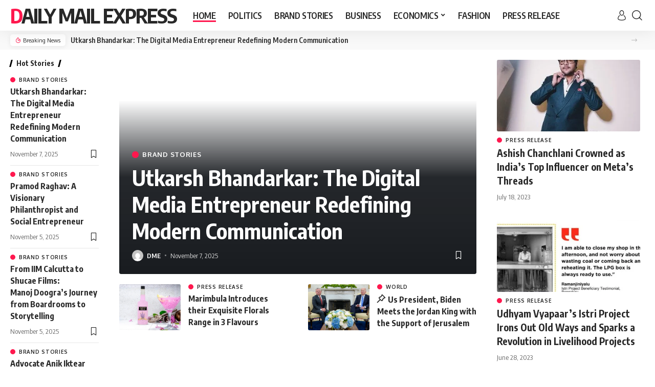

--- FILE ---
content_type: text/html; charset=UTF-8
request_url: https://dailymailexpress.in/
body_size: 46162
content:
<!DOCTYPE html>
<html lang="en-US">
<head>
	
	<script async src="https://pagead2.googlesyndication.com/pagead/js/adsbygoogle.js?client=ca-pub-7919949593086557"
     crossorigin="anonymous"></script>
	
    <meta charset="UTF-8">
    <meta http-equiv="X-UA-Compatible" content="IE=edge">
    <meta name="viewport" content="width=device-width, initial-scale=1">
    <link rel="profile" href="https://gmpg.org/xfn/11">
	<meta name='robots' content='index, follow, max-image-preview:large, max-snippet:-1, max-video-preview:-1' />
	<style>img:is([sizes="auto" i], [sizes^="auto," i]) { contain-intrinsic-size: 3000px 1500px }</style>
	
	
	<title>Latest News , Trending News - Daily Mail Express</title>
	<meta name="description" content="Daily Express Mail is a comprehensive news platform based in India, providing up-to-date information on a wide range of topics" />
	<link rel="preconnect" href="https://fonts.gstatic.com" crossorigin><link rel="preload" as="style" onload="this.onload=null;this.rel='stylesheet'" id="rb-preload-gfonts" href="https://fonts.googleapis.com/css?family=Oxygen%3A400%2C700%7CEncode+Sans+Condensed%3A400%2C500%2C600%2C700%2C800&amp;display=swap" crossorigin><noscript><link rel="stylesheet" href="https://fonts.googleapis.com/css?family=Oxygen%3A400%2C700%7CEncode+Sans+Condensed%3A400%2C500%2C600%2C700%2C800&amp;display=swap"></noscript><link rel="canonical" href="https://dailymailexpress.in/" />
	<meta property="og:locale" content="en_US" />
	<meta property="og:type" content="website" />
	<meta property="og:title" content="Latest News , Trending News - Daily Mail Express" />
	<meta property="og:description" content="Daily Express Mail is a comprehensive news platform based in India, providing up-to-date information on a wide range of topics" />
	<meta property="og:url" content="https://dailymailexpress.in/" />
	<meta property="og:site_name" content="Daily Mail Express" />
	<meta property="article:modified_time" content="2023-06-23T19:44:40+00:00" />
	<meta property="og:image" content="https://dailymailexpress.in/storage/2023/02/Untitled-design-7.png" />
	<meta property="og:image:width" content="500" />
	<meta property="og:image:height" content="500" />
	<meta property="og:image:type" content="image/png" />
	<meta name="twitter:card" content="summary_large_image" />
	


<link rel='dns-prefetch' href='//www.googletagmanager.com' />
<link rel='dns-prefetch' href='//pagead2.googlesyndication.com' />
<link rel="alternate" type="application/rss+xml" title="Daily Mail Express &raquo; Feed" href="https://dailymailexpress.in/feed/" />
<link rel="alternate" type="application/rss+xml" title="Daily Mail Express &raquo; Comments Feed" href="https://dailymailexpress.in/comments/feed/" />
<link rel="alternate" type="application/rss+xml" title="Daily Mail Express &raquo; Stories Feed" href="https://dailymailexpress.in/web-stories/feed/"><script type="application/ld+json">{"@context":"https://schema.org","@type":"Organization","legalName":"Daily Mail Express","url":"https://dailymailexpress.in/"}</script>
		
		
					
				
		<script>
window._wpemojiSettings = {"baseUrl":"https:\/\/s.w.org\/images\/core\/emoji\/16.0.1\/72x72\/","ext":".png","svgUrl":"https:\/\/s.w.org\/images\/core\/emoji\/16.0.1\/svg\/","svgExt":".svg","source":{"concatemoji":"https:\/\/dailymailexpress.in\/lib\/js\/wp-emoji-release.min.js"}};
/*! This file is auto-generated */
!function(s,n){var o,i,e;function c(e){try{var t={supportTests:e,timestamp:(new Date).valueOf()};sessionStorage.setItem(o,JSON.stringify(t))}catch(e){}}function p(e,t,n){e.clearRect(0,0,e.canvas.width,e.canvas.height),e.fillText(t,0,0);var t=new Uint32Array(e.getImageData(0,0,e.canvas.width,e.canvas.height).data),a=(e.clearRect(0,0,e.canvas.width,e.canvas.height),e.fillText(n,0,0),new Uint32Array(e.getImageData(0,0,e.canvas.width,e.canvas.height).data));return t.every(function(e,t){return e===a[t]})}function u(e,t){e.clearRect(0,0,e.canvas.width,e.canvas.height),e.fillText(t,0,0);for(var n=e.getImageData(16,16,1,1),a=0;a<n.data.length;a++)if(0!==n.data[a])return!1;return!0}function f(e,t,n,a){switch(t){case"flag":return n(e,"\ud83c\udff3\ufe0f\u200d\u26a7\ufe0f","\ud83c\udff3\ufe0f\u200b\u26a7\ufe0f")?!1:!n(e,"\ud83c\udde8\ud83c\uddf6","\ud83c\udde8\u200b\ud83c\uddf6")&&!n(e,"\ud83c\udff4\udb40\udc67\udb40\udc62\udb40\udc65\udb40\udc6e\udb40\udc67\udb40\udc7f","\ud83c\udff4\u200b\udb40\udc67\u200b\udb40\udc62\u200b\udb40\udc65\u200b\udb40\udc6e\u200b\udb40\udc67\u200b\udb40\udc7f");case"emoji":return!a(e,"\ud83e\udedf")}return!1}function g(e,t,n,a){var r="undefined"!=typeof WorkerGlobalScope&&self instanceof WorkerGlobalScope?new OffscreenCanvas(300,150):s.createElement("canvas"),o=r.getContext("2d",{willReadFrequently:!0}),i=(o.textBaseline="top",o.font="600 32px Arial",{});return e.forEach(function(e){i[e]=t(o,e,n,a)}),i}function t(e){var t=s.createElement("script");t.src=e,t.defer=!0,s.head.appendChild(t)}"undefined"!=typeof Promise&&(o="wpEmojiSettingsSupports",i=["flag","emoji"],n.supports={everything:!0,everythingExceptFlag:!0},e=new Promise(function(e){s.addEventListener("DOMContentLoaded",e,{once:!0})}),new Promise(function(t){var n=function(){try{var e=JSON.parse(sessionStorage.getItem(o));if("object"==typeof e&&"number"==typeof e.timestamp&&(new Date).valueOf()<e.timestamp+604800&&"object"==typeof e.supportTests)return e.supportTests}catch(e){}return null}();if(!n){if("undefined"!=typeof Worker&&"undefined"!=typeof OffscreenCanvas&&"undefined"!=typeof URL&&URL.createObjectURL&&"undefined"!=typeof Blob)try{var e="postMessage("+g.toString()+"("+[JSON.stringify(i),f.toString(),p.toString(),u.toString()].join(",")+"));",a=new Blob([e],{type:"text/javascript"}),r=new Worker(URL.createObjectURL(a),{name:"wpTestEmojiSupports"});return void(r.onmessage=function(e){c(n=e.data),r.terminate(),t(n)})}catch(e){}c(n=g(i,f,p,u))}t(n)}).then(function(e){for(var t in e)n.supports[t]=e[t],n.supports.everything=n.supports.everything&&n.supports[t],"flag"!==t&&(n.supports.everythingExceptFlag=n.supports.everythingExceptFlag&&n.supports[t]);n.supports.everythingExceptFlag=n.supports.everythingExceptFlag&&!n.supports.flag,n.DOMReady=!1,n.readyCallback=function(){n.DOMReady=!0}}).then(function(){return e}).then(function(){var e;n.supports.everything||(n.readyCallback(),(e=n.source||{}).concatemoji?t(e.concatemoji):e.wpemoji&&e.twemoji&&(t(e.twemoji),t(e.wpemoji)))}))}((window,document),window._wpemojiSettings);
</script>

<style id='wp-emoji-styles-inline-css'>

	img.wp-smiley, img.emoji {
		display: inline !important;
		border: none !important;
		box-shadow: none !important;
		height: 1em !important;
		width: 1em !important;
		margin: 0 0.07em !important;
		vertical-align: -0.1em !important;
		background: none !important;
		padding: 0 !important;
	}
</style>
<style id='classic-theme-styles-inline-css'>
/*! This file is auto-generated */
.wp-block-button__link{color:#fff;background-color:#32373c;border-radius:9999px;box-shadow:none;text-decoration:none;padding:calc(.667em + 2px) calc(1.333em + 2px);font-size:1.125em}.wp-block-file__button{background:#32373c;color:#fff;text-decoration:none}
</style>
<style id='feedzy-rss-feeds-loop-style-inline-css'>
.wp-block-feedzy-rss-feeds-loop{display:grid;gap:24px;grid-template-columns:repeat(1,1fr)}@media(min-width:782px){.wp-block-feedzy-rss-feeds-loop.feedzy-loop-columns-2,.wp-block-feedzy-rss-feeds-loop.feedzy-loop-columns-3,.wp-block-feedzy-rss-feeds-loop.feedzy-loop-columns-4,.wp-block-feedzy-rss-feeds-loop.feedzy-loop-columns-5{grid-template-columns:repeat(2,1fr)}}@media(min-width:960px){.wp-block-feedzy-rss-feeds-loop.feedzy-loop-columns-2{grid-template-columns:repeat(2,1fr)}.wp-block-feedzy-rss-feeds-loop.feedzy-loop-columns-3{grid-template-columns:repeat(3,1fr)}.wp-block-feedzy-rss-feeds-loop.feedzy-loop-columns-4{grid-template-columns:repeat(4,1fr)}.wp-block-feedzy-rss-feeds-loop.feedzy-loop-columns-5{grid-template-columns:repeat(5,1fr)}}.wp-block-feedzy-rss-feeds-loop .wp-block-image.is-style-rounded img{border-radius:9999px}.wp-block-feedzy-rss-feeds-loop .wp-block-image:has(:is(img:not([src]),img[src=""])){display:none}

</style>
<link rel='stylesheet' id='mpp_gutenberg-css' href='https://dailymailexpress.in/core/modules/250fca5a84/dist/blocks.style.build.css' media='all' />
<style id='global-styles-inline-css'>
:root{--wp--preset--aspect-ratio--square: 1;--wp--preset--aspect-ratio--4-3: 4/3;--wp--preset--aspect-ratio--3-4: 3/4;--wp--preset--aspect-ratio--3-2: 3/2;--wp--preset--aspect-ratio--2-3: 2/3;--wp--preset--aspect-ratio--16-9: 16/9;--wp--preset--aspect-ratio--9-16: 9/16;--wp--preset--color--black: #000000;--wp--preset--color--cyan-bluish-gray: #abb8c3;--wp--preset--color--white: #ffffff;--wp--preset--color--pale-pink: #f78da7;--wp--preset--color--vivid-red: #cf2e2e;--wp--preset--color--luminous-vivid-orange: #ff6900;--wp--preset--color--luminous-vivid-amber: #fcb900;--wp--preset--color--light-green-cyan: #7bdcb5;--wp--preset--color--vivid-green-cyan: #00d084;--wp--preset--color--pale-cyan-blue: #8ed1fc;--wp--preset--color--vivid-cyan-blue: #0693e3;--wp--preset--color--vivid-purple: #9b51e0;--wp--preset--gradient--vivid-cyan-blue-to-vivid-purple: linear-gradient(135deg,rgba(6,147,227,1) 0%,rgb(155,81,224) 100%);--wp--preset--gradient--light-green-cyan-to-vivid-green-cyan: linear-gradient(135deg,rgb(122,220,180) 0%,rgb(0,208,130) 100%);--wp--preset--gradient--luminous-vivid-amber-to-luminous-vivid-orange: linear-gradient(135deg,rgba(252,185,0,1) 0%,rgba(255,105,0,1) 100%);--wp--preset--gradient--luminous-vivid-orange-to-vivid-red: linear-gradient(135deg,rgba(255,105,0,1) 0%,rgb(207,46,46) 100%);--wp--preset--gradient--very-light-gray-to-cyan-bluish-gray: linear-gradient(135deg,rgb(238,238,238) 0%,rgb(169,184,195) 100%);--wp--preset--gradient--cool-to-warm-spectrum: linear-gradient(135deg,rgb(74,234,220) 0%,rgb(151,120,209) 20%,rgb(207,42,186) 40%,rgb(238,44,130) 60%,rgb(251,105,98) 80%,rgb(254,248,76) 100%);--wp--preset--gradient--blush-light-purple: linear-gradient(135deg,rgb(255,206,236) 0%,rgb(152,150,240) 100%);--wp--preset--gradient--blush-bordeaux: linear-gradient(135deg,rgb(254,205,165) 0%,rgb(254,45,45) 50%,rgb(107,0,62) 100%);--wp--preset--gradient--luminous-dusk: linear-gradient(135deg,rgb(255,203,112) 0%,rgb(199,81,192) 50%,rgb(65,88,208) 100%);--wp--preset--gradient--pale-ocean: linear-gradient(135deg,rgb(255,245,203) 0%,rgb(182,227,212) 50%,rgb(51,167,181) 100%);--wp--preset--gradient--electric-grass: linear-gradient(135deg,rgb(202,248,128) 0%,rgb(113,206,126) 100%);--wp--preset--gradient--midnight: linear-gradient(135deg,rgb(2,3,129) 0%,rgb(40,116,252) 100%);--wp--preset--font-size--small: 13px;--wp--preset--font-size--medium: 20px;--wp--preset--font-size--large: 36px;--wp--preset--font-size--x-large: 42px;--wp--preset--spacing--20: 0.44rem;--wp--preset--spacing--30: 0.67rem;--wp--preset--spacing--40: 1rem;--wp--preset--spacing--50: 1.5rem;--wp--preset--spacing--60: 2.25rem;--wp--preset--spacing--70: 3.38rem;--wp--preset--spacing--80: 5.06rem;--wp--preset--shadow--natural: 6px 6px 9px rgba(0, 0, 0, 0.2);--wp--preset--shadow--deep: 12px 12px 50px rgba(0, 0, 0, 0.4);--wp--preset--shadow--sharp: 6px 6px 0px rgba(0, 0, 0, 0.2);--wp--preset--shadow--outlined: 6px 6px 0px -3px rgba(255, 255, 255, 1), 6px 6px rgba(0, 0, 0, 1);--wp--preset--shadow--crisp: 6px 6px 0px rgba(0, 0, 0, 1);}:where(.is-layout-flex){gap: 0.5em;}:where(.is-layout-grid){gap: 0.5em;}body .is-layout-flex{display: flex;}.is-layout-flex{flex-wrap: wrap;align-items: center;}.is-layout-flex > :is(*, div){margin: 0;}body .is-layout-grid{display: grid;}.is-layout-grid > :is(*, div){margin: 0;}:where(.wp-block-columns.is-layout-flex){gap: 2em;}:where(.wp-block-columns.is-layout-grid){gap: 2em;}:where(.wp-block-post-template.is-layout-flex){gap: 1.25em;}:where(.wp-block-post-template.is-layout-grid){gap: 1.25em;}.has-black-color{color: var(--wp--preset--color--black) !important;}.has-cyan-bluish-gray-color{color: var(--wp--preset--color--cyan-bluish-gray) !important;}.has-white-color{color: var(--wp--preset--color--white) !important;}.has-pale-pink-color{color: var(--wp--preset--color--pale-pink) !important;}.has-vivid-red-color{color: var(--wp--preset--color--vivid-red) !important;}.has-luminous-vivid-orange-color{color: var(--wp--preset--color--luminous-vivid-orange) !important;}.has-luminous-vivid-amber-color{color: var(--wp--preset--color--luminous-vivid-amber) !important;}.has-light-green-cyan-color{color: var(--wp--preset--color--light-green-cyan) !important;}.has-vivid-green-cyan-color{color: var(--wp--preset--color--vivid-green-cyan) !important;}.has-pale-cyan-blue-color{color: var(--wp--preset--color--pale-cyan-blue) !important;}.has-vivid-cyan-blue-color{color: var(--wp--preset--color--vivid-cyan-blue) !important;}.has-vivid-purple-color{color: var(--wp--preset--color--vivid-purple) !important;}.has-black-background-color{background-color: var(--wp--preset--color--black) !important;}.has-cyan-bluish-gray-background-color{background-color: var(--wp--preset--color--cyan-bluish-gray) !important;}.has-white-background-color{background-color: var(--wp--preset--color--white) !important;}.has-pale-pink-background-color{background-color: var(--wp--preset--color--pale-pink) !important;}.has-vivid-red-background-color{background-color: var(--wp--preset--color--vivid-red) !important;}.has-luminous-vivid-orange-background-color{background-color: var(--wp--preset--color--luminous-vivid-orange) !important;}.has-luminous-vivid-amber-background-color{background-color: var(--wp--preset--color--luminous-vivid-amber) !important;}.has-light-green-cyan-background-color{background-color: var(--wp--preset--color--light-green-cyan) !important;}.has-vivid-green-cyan-background-color{background-color: var(--wp--preset--color--vivid-green-cyan) !important;}.has-pale-cyan-blue-background-color{background-color: var(--wp--preset--color--pale-cyan-blue) !important;}.has-vivid-cyan-blue-background-color{background-color: var(--wp--preset--color--vivid-cyan-blue) !important;}.has-vivid-purple-background-color{background-color: var(--wp--preset--color--vivid-purple) !important;}.has-black-border-color{border-color: var(--wp--preset--color--black) !important;}.has-cyan-bluish-gray-border-color{border-color: var(--wp--preset--color--cyan-bluish-gray) !important;}.has-white-border-color{border-color: var(--wp--preset--color--white) !important;}.has-pale-pink-border-color{border-color: var(--wp--preset--color--pale-pink) !important;}.has-vivid-red-border-color{border-color: var(--wp--preset--color--vivid-red) !important;}.has-luminous-vivid-orange-border-color{border-color: var(--wp--preset--color--luminous-vivid-orange) !important;}.has-luminous-vivid-amber-border-color{border-color: var(--wp--preset--color--luminous-vivid-amber) !important;}.has-light-green-cyan-border-color{border-color: var(--wp--preset--color--light-green-cyan) !important;}.has-vivid-green-cyan-border-color{border-color: var(--wp--preset--color--vivid-green-cyan) !important;}.has-pale-cyan-blue-border-color{border-color: var(--wp--preset--color--pale-cyan-blue) !important;}.has-vivid-cyan-blue-border-color{border-color: var(--wp--preset--color--vivid-cyan-blue) !important;}.has-vivid-purple-border-color{border-color: var(--wp--preset--color--vivid-purple) !important;}.has-vivid-cyan-blue-to-vivid-purple-gradient-background{background: var(--wp--preset--gradient--vivid-cyan-blue-to-vivid-purple) !important;}.has-light-green-cyan-to-vivid-green-cyan-gradient-background{background: var(--wp--preset--gradient--light-green-cyan-to-vivid-green-cyan) !important;}.has-luminous-vivid-amber-to-luminous-vivid-orange-gradient-background{background: var(--wp--preset--gradient--luminous-vivid-amber-to-luminous-vivid-orange) !important;}.has-luminous-vivid-orange-to-vivid-red-gradient-background{background: var(--wp--preset--gradient--luminous-vivid-orange-to-vivid-red) !important;}.has-very-light-gray-to-cyan-bluish-gray-gradient-background{background: var(--wp--preset--gradient--very-light-gray-to-cyan-bluish-gray) !important;}.has-cool-to-warm-spectrum-gradient-background{background: var(--wp--preset--gradient--cool-to-warm-spectrum) !important;}.has-blush-light-purple-gradient-background{background: var(--wp--preset--gradient--blush-light-purple) !important;}.has-blush-bordeaux-gradient-background{background: var(--wp--preset--gradient--blush-bordeaux) !important;}.has-luminous-dusk-gradient-background{background: var(--wp--preset--gradient--luminous-dusk) !important;}.has-pale-ocean-gradient-background{background: var(--wp--preset--gradient--pale-ocean) !important;}.has-electric-grass-gradient-background{background: var(--wp--preset--gradient--electric-grass) !important;}.has-midnight-gradient-background{background: var(--wp--preset--gradient--midnight) !important;}.has-small-font-size{font-size: var(--wp--preset--font-size--small) !important;}.has-medium-font-size{font-size: var(--wp--preset--font-size--medium) !important;}.has-large-font-size{font-size: var(--wp--preset--font-size--large) !important;}.has-x-large-font-size{font-size: var(--wp--preset--font-size--x-large) !important;}
:where(.wp-block-post-template.is-layout-flex){gap: 1.25em;}:where(.wp-block-post-template.is-layout-grid){gap: 1.25em;}
:where(.wp-block-columns.is-layout-flex){gap: 2em;}:where(.wp-block-columns.is-layout-grid){gap: 2em;}
:root :where(.wp-block-pullquote){font-size: 1.5em;line-height: 1.6;}
</style>
<link rel='stylesheet' id='gn-frontend-gnfollow-style-css' href='https://dailymailexpress.in/core/modules/50bbf7407b/assets/css/gn-frontend-gnfollow.min.css' media='all' />
<link rel='stylesheet' id='elementor-frontend-css' href='https://dailymailexpress.in/core/modules/f65f29574d/assets/css/frontend.min.css' media='all' />
<link rel='stylesheet' id='feedzy-rss-feeds-elementor-css' href='https://dailymailexpress.in/core/modules/feedzy-rss-feeds/css/feedzy-rss-feeds.css' media='all' />
<link rel='stylesheet' id='elementor-icons-css' href='https://dailymailexpress.in/core/modules/f65f29574d/assets/lib/eicons/css/elementor-icons.min.css' media='all' />
<link rel='stylesheet' id='elementor-post-6-css' href='https://dailymailexpress.in/storage/elementor/css/post-6.css' media='all' />
<link rel='stylesheet' id='e-animation-fadeIn-css' href='https://dailymailexpress.in/core/modules/f65f29574d/assets/lib/animations/styles/fadeIn.min.css' media='all' />
<link rel='stylesheet' id='elementor-post-1387-css' href='https://dailymailexpress.in/storage/elementor/css/post-1387.css' media='all' />

<link rel='stylesheet' id='foxiz-main-css' href='https://dailymailexpress.in/core/views/12cf41c1ae/assets/css/main.css' media='all' />
<link rel='stylesheet' id='foxiz-print-css' href='https://dailymailexpress.in/core/views/12cf41c1ae/assets/css/print.css' media='all' />
<link rel='stylesheet' id='foxiz-style-css' href='https://dailymailexpress.in/core/views/12cf41c1ae/design.css' media='all' />
<style id='foxiz-style-inline-css'>
[data-theme="dark"].is-hd-4 {--nav-bg: #191c20;--nav-bg-from: #191c20;--nav-bg-to: #191c20;}[data-theme="dark"].is-hd-5, [data-theme="dark"].is-hd-5:not(.sticky-on) {--nav-bg: #191c20;--nav-bg-from: #191c20;--nav-bg-to: #191c20;}:root {--max-width-wo-sb : 860px;--hyperlink-line-color :var(--g-color);}.search-header:before { background-repeat : no-repeat;background-size : cover;background-attachment : scroll;background-position : center center;}[data-theme="dark"] .search-header:before { background-repeat : no-repeat;background-size : cover;background-attachment : scroll;background-position : center center;}.footer-has-bg { background-color : #0000000a;}[data-theme="dark"] .footer-has-bg { background-color : #16181c;}#amp-mobile-version-switcher { display: none; }
</style>
<link rel='stylesheet' id='elementor-gf-local-roboto-css' href='https://dailymailexpress.in/storage/elementor/google-fonts/css/roboto.css' media='all' />
<link rel='stylesheet' id='elementor-gf-local-robotoslab-css' href='https://dailymailexpress.in/storage/elementor/google-fonts/css/robotoslab.css' media='all' />
<script src="https://dailymailexpress.in/lib/js/jquery/jquery.min.js" id="jquery-core-js"></script>
<script src="https://dailymailexpress.in/lib/js/jquery/jquery-migrate.min.js" id="jquery-migrate-js"></script>



<script src="https://www.googletagmanager.com/gtag/js?id=GT-PLHLQRH" id="google_gtagjs-js" async></script>
<script id="google_gtagjs-js-after">
window.dataLayer = window.dataLayer || [];function gtag(){dataLayer.push(arguments);}
gtag("set","linker",{"domains":["dailymailexpress.in"]});
gtag("js", new Date());
gtag("set", "developer_id.dZTNiMT", true);
gtag("config", "GT-PLHLQRH");
</script>
<script src="https://dailymailexpress.in/core/views/12cf41c1ae/assets/js/highlight-share.js" id="highlight-share-js"></script>
<link rel='shortlink' href='https://dailymailexpress.in/' />
<link rel="alternate" title="oEmbed (JSON)" type="application/json+oembed" href="https://dailymailexpress.in/wp-json/oembed/1.0/embed?url=https%3A%2F%2Fdailymailexpress.in%2F" />
<link rel="alternate" title="oEmbed (XML)" type="text/xml+oembed" href="https://dailymailexpress.in/wp-json/oembed/1.0/embed?url=https%3A%2F%2Fdailymailexpress.in%2F&#038;format=xml" />
<style type="text/css">
.feedzy-rss-link-icon:after {
	content: url("https://dailymailexpress.in/core/modules/feedzy-rss-feeds/img/external-link.png");
	margin-left: 3px;
}
</style>
		

<meta name="google-adsense-platform-account" content="ca-host-pub-2644536267352236">
<meta name="google-adsense-platform-domain" content="sitekit.withgoogle.com">




<script type="application/ld+json" class="saswp-schema-markup-output">
[{"@context":"https:\/\/schema.org\/","@type":"WebSite","@id":"https:\/\/dailymailexpress.in#website","headline":"Daily Mail Express","name":"Daily Mail Express","description":"Daily Express Mail is a comprehensive news platform based in India, providing up-to-date information on a wide range of topics","url":"https:\/\/dailymailexpress.in","potentialAction":{"@type":"SearchAction","target":"https:\/\/dailymailexpress.in?s={search_term_string}","query-input":"required name=search_term_string"}},

{"@context":"https:\/\/schema.org\/","@type":"Organization","@id":"https:\/\/dailymailexpress.in#Organization","name":"Daily Mail Express","url":"https:\/\/dailymailexpress.in","sameAs":[]}]
</script>

<script type="application/ld+json">{"@context":"https://schema.org","@type":"WebSite","@id":"https://dailymailexpress.in/#website","url":"https://dailymailexpress.in/","name":"Daily Mail Express","potentialAction":{"@type":"SearchAction","target":"https://dailymailexpress.in/?s={search_term_string}","query-input":"required name=search_term_string"}}</script>
			<style>
				.e-con.e-parent:nth-of-type(n+4):not(.e-lazyloaded):not(.e-no-lazyload),
				.e-con.e-parent:nth-of-type(n+4):not(.e-lazyloaded):not(.e-no-lazyload) * {
					background-image: none !important;
				}
				@media screen and (max-height: 1024px) {
					.e-con.e-parent:nth-of-type(n+3):not(.e-lazyloaded):not(.e-no-lazyload),
					.e-con.e-parent:nth-of-type(n+3):not(.e-lazyloaded):not(.e-no-lazyload) * {
						background-image: none !important;
					}
				}
				@media screen and (max-height: 640px) {
					.e-con.e-parent:nth-of-type(n+2):not(.e-lazyloaded):not(.e-no-lazyload),
					.e-con.e-parent:nth-of-type(n+2):not(.e-lazyloaded):not(.e-no-lazyload) * {
						background-image: none !important;
					}
				}
			</style>
			

<script async src="https://pagead2.googlesyndication.com/pagead/js/adsbygoogle.js?client=ca-pub-7919949593086557&amp;host=ca-host-pub-2644536267352236" crossorigin="anonymous"></script>


<link rel="icon" href="https://dailymailexpress.in/storage/2023/05/Untitled-design-7-48x48.png" sizes="32x32" />
<link rel="icon" href="https://dailymailexpress.in/storage/2023/05/Untitled-design-7-300x300.png" sizes="192x192" />
<link rel="apple-touch-icon" href="https://dailymailexpress.in/storage/2023/05/Untitled-design-7-300x300.png" />
<meta name="msapplication-TileImage" content="https://dailymailexpress.in/storage/2023/05/Untitled-design-7-300x300.png" />
</head>
<body class="home wp-singular page-template-default page page-id-1387 wp-embed-responsive wp-theme-foxiz elementor-default elementor-kit-6 elementor-page elementor-page-1387 menu-ani-1 hover-ani-1 wc-res-list is-hd-1 is-backtop sync-bookmarks" data-theme="default">
<div class="site-outer">
	        <header id="site-header" class="header-wrap rb-section header-set-1 header-1 header-wrapper style-shadow has-quick-menu">
			            <div id="navbar-outer" class="navbar-outer">
                <div id="sticky-holder" class="sticky-holder">
                    <div class="navbar-wrap">
                        <div class="rb-container edge-padding">
                            <div class="navbar-inner">
                                <div class="navbar-left">
									    <div class="logo-wrap is-text-logo site-branding">
		            <h1 class="logo-title">
                <a href="https://dailymailexpress.in/" title="Daily Mail Express">Daily Mail Express</a>
            </h1>
		        </div>        <nav id="site-navigation" class="main-menu-wrap" aria-label="main menu"><ul id="menu-main-top-menu" class="main-menu rb-menu large-menu"  ><li id="menu-item-2261" class="menu-item menu-item-type-custom menu-item-object-custom current-menu-item current_page_item menu-item-home menu-item-2261"><a href="https://dailymailexpress.in/" aria-current="page"><span>HOME</span></a></li>
<li id="menu-item-2258" class="menu-item menu-item-type-taxonomy menu-item-object-category menu-item-2258"><a href="https://dailymailexpress.in/category/politics/"><span>POLITICS</span></a></li>
<li id="menu-item-2250" class="menu-item menu-item-type-taxonomy menu-item-object-category menu-item-2250"><a href="https://dailymailexpress.in/category/brand-stories/"><span>BRAND STORIES</span></a></li>
<li id="menu-item-2251" class="menu-item menu-item-type-taxonomy menu-item-object-category menu-item-2251"><a href="https://dailymailexpress.in/category/business/"><span>BUSINESS</span></a></li>
<li id="menu-item-2252" class="menu-item menu-item-type-taxonomy menu-item-object-category menu-item-has-children menu-item-2252"><a href="https://dailymailexpress.in/category/economics/"><span>ECONOMICS</span></a>
<ul class="sub-menu">
	<li id="menu-item-2253" class="menu-item menu-item-type-taxonomy menu-item-object-category menu-item-2253"><a href="https://dailymailexpress.in/category/economics/cryptocurrency/"><span>CRYPTOCURRENCY</span></a></li>
	<li id="menu-item-2254" class="menu-item menu-item-type-taxonomy menu-item-object-category menu-item-2254"><a href="https://dailymailexpress.in/category/economics/investment/"><span>INVESTMENT</span></a></li>
	<li id="menu-item-2255" class="menu-item menu-item-type-taxonomy menu-item-object-category menu-item-2255"><a href="https://dailymailexpress.in/category/economics/marketing/"><span>MARKETING</span></a></li>
</ul>
</li>
<li id="menu-item-2257" class="menu-item menu-item-type-taxonomy menu-item-object-category menu-item-2257"><a href="https://dailymailexpress.in/category/fashion/"><span>FASHION</span></a></li>
<li id="menu-item-11358" class="menu-item menu-item-type-taxonomy menu-item-object-category menu-item-11358"><a href="https://dailymailexpress.in/category/press-release/"><span>PRESS RELEASE</span></a></li>
</ul></nav>
		                                </div>
                                <div class="navbar-right">
									        <div class="wnav-holder widget-h-login header-dropdown-outer">
							                    <a href="#" class="login-toggle is-login header-element" data-title="Sign In"><svg class="svg-icon svg-user" aria-hidden="true" role="img" focusable="false" xmlns="http://www.w3.org/2000/svg" viewBox="0 0 456.368 456.368"><path fill="currentColor" d="M324.194,220.526c-6.172,7.772-13.106,14.947-21.07,21.423c45.459,26.076,76.149,75.1,76.149,131.158 c0,30.29-66.367,54.018-151.09,54.018s-151.09-23.728-151.09-54.018c0-56.058,30.69-105.082,76.149-131.158 c-7.963-6.476-14.897-13.65-21.07-21.423c-50.624,31.969-84.322,88.41-84.322,152.581c0,19.439,10.644,46.53,61.355,65.201 c31.632,11.647,73.886,18.06,118.979,18.06c45.093,0,87.347-6.413,118.979-18.06c50.71-18.671,61.355-45.762,61.355-65.201 C408.516,308.936,374.818,252.495,324.194,220.526z" /><path fill="currentColor" d="M228.182,239.795c56.833,0,100.597-54.936,100.597-119.897C328.779,54.907,284.993,0,228.182,0 c-56.833,0-100.597,54.936-100.597,119.897C127.585,184.888,171.372,239.795,228.182,239.795z M228.182,29.243 c39.344,0,71.354,40.667,71.354,90.654s-32.01,90.654-71.354,90.654s-71.354-40.667-71.354-90.654S188.838,29.243,228.182,29.243 z" /></svg></a>
							        </div>
	        <div class="wnav-holder w-header-search header-dropdown-outer">
            <a href="#" data-title="Search" class="icon-holder header-element search-btn search-trigger">
				<i class="rbi rbi-search wnav-icon"></i>            </a>
			                <div class="header-dropdown">
                    <div class="header-search-form">
						        <form method="get" action="https://dailymailexpress.in/" class="rb-search-form">
            <div class="search-form-inner">
				                    <span class="search-icon"><i class="rbi rbi-search"></i></span>
				                <span class="search-text"><input type="text" class="field" placeholder="Search Headlines, News..." value="" name="s"/></span>
                <span class="rb-search-submit"><input type="submit" value="Search"/>                        <i class="rbi rbi-cright"></i></span>
            </div>
        </form>
							                    </div>
                </div>
			        </div>
		                                </div>
                            </div>
                        </div>
                    </div>
					        <div id="header-mobile" class="header-mobile">
            <div class="header-mobile-wrap">
				        <div class="mbnav edge-padding">
            <div class="navbar-left">
                <div class="mobile-toggle-wrap">
					                        <a href="#" class="mobile-menu-trigger">        <span class="burger-icon"><span></span><span></span><span></span></span>
	</a>
					                </div>
				    <div class="logo-wrap is-text-logo site-branding">
		            <h1 class="logo-title">
                <a href="https://dailymailexpress.in/" title="Daily Mail Express">Daily Mail Express</a>
            </h1>
		        </div>            </div>
            <div class="navbar-right">
						            <a href="#" class="mobile-menu-trigger mobile-search-icon"><i class="rbi rbi-search"></i></a>
			            </div>
        </div>
	<div class="mobile-qview"><ul id="menu-mobile-quick-access-1" class="mobile-qview-inner"><li class="menu-item menu-item-type-taxonomy menu-item-object-category menu-item-1970"><a href="https://dailymailexpress.in/category/economics/"><span>Economics</span></a></li>
<li class="menu-item menu-item-type-taxonomy menu-item-object-category menu-item-1971"><a href="https://dailymailexpress.in/category/politics/"><span>Politics</span></a></li>
<li class="menu-item menu-item-type-taxonomy menu-item-object-category menu-item-1969"><a href="https://dailymailexpress.in/category/pursuits/"><span>Pursuits</span></a></li>
<li class="menu-item menu-item-type-taxonomy menu-item-object-category menu-item-1972"><a href="https://dailymailexpress.in/category/business/"><span>Business</span></a></li>
<li class="menu-item menu-item-type-taxonomy menu-item-object-category menu-item-1973"><a href="https://dailymailexpress.in/category/science/"><span>Science</span></a></li>
<li class="menu-item menu-item-type-taxonomy menu-item-object-category menu-item-1974"><a href="https://dailymailexpress.in/category/technology/"><span>Technology</span></a></li>
<li class="menu-item menu-item-type-taxonomy menu-item-object-category menu-item-1975"><a href="https://dailymailexpress.in/category/fashion/"><span>Fashion</span></a></li>
</ul></div>            </div>
			        <div class="mobile-collapse">
            <div class="mobile-collapse-holder">
                <div class="mobile-collapse-inner">
                    <div class="mobile-search-form edge-padding">        <div class="header-search-form">
			                <span class="h5">Search</span>
			        <form method="get" action="https://dailymailexpress.in/" class="rb-search-form">
            <div class="search-form-inner">
				                    <span class="search-icon"><i class="rbi rbi-search"></i></span>
				                <span class="search-text"><input type="text" class="field" placeholder="Search Headlines, News..." value="" name="s"/></span>
                <span class="rb-search-submit"><input type="submit" value="Search"/>                        <i class="rbi rbi-cright"></i></span>
            </div>
        </form>
	</div>
		</div>
                    <nav class="mobile-menu-wrap edge-padding">
						<ul id="mobile-menu" class="mobile-menu"><li class="menu-item menu-item-type-custom menu-item-object-custom current-menu-item current_page_item menu-item-home menu-item-2261"><a href="https://dailymailexpress.in/" aria-current="page"><span>HOME</span></a></li>
<li class="menu-item menu-item-type-taxonomy menu-item-object-category menu-item-2258"><a href="https://dailymailexpress.in/category/politics/"><span>POLITICS</span></a></li>
<li class="menu-item menu-item-type-taxonomy menu-item-object-category menu-item-2250"><a href="https://dailymailexpress.in/category/brand-stories/"><span>BRAND STORIES</span></a></li>
<li class="menu-item menu-item-type-taxonomy menu-item-object-category menu-item-2251"><a href="https://dailymailexpress.in/category/business/"><span>BUSINESS</span></a></li>
<li class="menu-item menu-item-type-taxonomy menu-item-object-category menu-item-has-children menu-item-2252"><a href="https://dailymailexpress.in/category/economics/"><span>ECONOMICS</span></a>
<ul class="sub-menu">
	<li class="menu-item menu-item-type-taxonomy menu-item-object-category menu-item-2253"><a href="https://dailymailexpress.in/category/economics/cryptocurrency/"><span>CRYPTOCURRENCY</span></a></li>
	<li class="menu-item menu-item-type-taxonomy menu-item-object-category menu-item-2254"><a href="https://dailymailexpress.in/category/economics/investment/"><span>INVESTMENT</span></a></li>
	<li class="menu-item menu-item-type-taxonomy menu-item-object-category menu-item-2255"><a href="https://dailymailexpress.in/category/economics/marketing/"><span>MARKETING</span></a></li>
</ul>
</li>
<li class="menu-item menu-item-type-taxonomy menu-item-object-category menu-item-2257"><a href="https://dailymailexpress.in/category/fashion/"><span>FASHION</span></a></li>
<li class="menu-item menu-item-type-taxonomy menu-item-object-category menu-item-11358"><a href="https://dailymailexpress.in/category/press-release/"><span>PRESS RELEASE</span></a></li>
</ul>                    </nav>
                    <div class="mobile-collapse-sections edge-padding">
						                            <div class="mobile-login">
                                <span class="mobile-login-title h6">Have an existing account?</span>
                                <a href="#" class="login-toggle is-login is-btn">Sign In</a>
                            </div>
						                            <div class="mobile-social-list">
                                <span class="mobile-social-list-title h6">Follow US</span>
								<a class="social-link-facebook" data-title="Facebook" href="#" target="_blank" rel="noopener nofollow"><i class="rbi rbi-facebook"></i></a><a class="social-link-twitter" data-title="Twitter" href="#" target="_blank" rel="noopener nofollow"><i class="rbi rbi-twitter"></i></a><a class="social-link-youtube" data-title="YouTube" href="#" target="_blank" rel="noopener nofollow"><i class="rbi rbi-youtube"></i></a>                            </div>
						                    </div>
					                </div>
            </div>
        </div>
	        </div>
	                </div>
            </div>
			        </header>
		    <div class="site-wrap">		<div data-elementor-type="wp-page" data-elementor-id="1387" class="elementor elementor-1387">
						<section class="elementor-section elementor-top-section elementor-element elementor-element-247d83b elementor-section-content-middle elementor-section-boxed elementor-section-height-default elementor-section-height-default" data-id="247d83b" data-element_type="section" data-settings="{&quot;background_background&quot;:&quot;classic&quot;}">
						<div class="elementor-container elementor-column-gap-no">
					<div class="elementor-column elementor-col-100 elementor-top-column elementor-element elementor-element-6245293" data-id="6245293" data-element_type="column">
			<div class="elementor-widget-wrap elementor-element-populated">
						<div class="elementor-element elementor-element-686411f elementor-widget elementor-widget-foxiz-breaking-news" data-id="686411f" data-element_type="widget" data-widget_type="foxiz-breaking-news.default">
				<div class="elementor-widget-container">
					<div id="uid_686411f" class="block-wrap block-breaking-news">			                <span class="breaking-news-heading"><svg class="svg-icon svg-fire" aria-hidden="true" role="img" focusable="false" xmlns="http://www.w3.org/2000/svg" viewBox="0 0 512 512"><path fill="currentColor" d="M412.91,157.39c-7.892-8.589-18.469-19.248-30.652-26.211c-0.321-0.191-0.656-0.369-0.998-0.54 c-6.594-3.3-14.534-2.788-20.656,1.312c-6.58,4.414-15.599,10.461-8.261,108.738c0.014,0.246,0.041,0.485,0.068,0.731 c0.615,5.582,0.232,8.814-0.198,10.536c-0.068,0.287-0.137,0.574-0.198,0.861c-4.503,22.015-24.004,32.832-39.323,35.401 c-7.503,1.264-33.071,3.498-47.222-20.396c-8.678-14.957-9.6-32.928-2.555-49.388c1.606-3.232,3.157-6.519,4.721-9.826 c3.594-7.612,6.99-14.8,11.315-21.708c32.627-53.939,27.359-118.892-14.458-178.208c-3.539-5.029-9.156-8.199-15.285-8.637 c-6.122-0.458-12.142,1.893-16.365,6.361c-16.235,17.178-32.046,35.21-47.338,52.647c-18.387,20.97-37.41,42.658-57.198,62.828 c-29.839,31.568-70.864,80.717-82.486,142.971c-7.571,41.667-1.633,85.67,16.672,123.811 c33.037,69.839,107.085,119.302,184.241,123.087c3.225,0.157,6.437,0.239,9.655,0.239c74.43-0.007,147.241-41.844,183.394-106.21 C487.552,321.987,476.749,222.22,412.91,157.39z M404.116,385.587c-30.365,54.055-92.872,88.294-155.366,85.233 c-62.48-3.068-122.438-43.122-149.243-99.78c-14.65-30.516-19.392-65.616-13.365-98.742c7.318-39.221,30.188-78.059,71.69-121.96 c20.341-20.717,39.74-42.849,58.503-64.243c9.142-10.434,18.476-21.073,27.919-31.547c13.638,27.42,24.96,69.244-0.226,110.884 c-5.439,8.691-9.518,17.321-13.461,25.664c-1.51,3.211-3.013,6.389-4.578,9.518c-0.157,0.314-0.301,0.629-0.444,0.95 c-12.367,28.261-10.693,60.724,4.558,86.989c18.305,30.912,52.524,46.272,89.374,40.095c36.891-6.191,65.343-32.552,72.62-67.201 c1.715-7.134,2.084-15.046,1.107-24.161c-1.121-15.128-1.701-29.962-1.934-42.89C435.246,246.019,440.747,321.324,404.116,385.587 z" /></svg><span>Breaking News</span></span>
			            <div class="breaking-news-slider swiper-container pre-load"  data-play="" data-speed="6000">
                <div class="swiper-wrapper">
					<div class="swiper-slide"><h6 class="entry-title breaking-news-title">        <a class="p-url" href="https://dailymailexpress.in/utkarsh-bhandarkar-the-digital-media-entrepreneur-redefining-modern-communication/" rel="bookmark">Utkarsh Bhandarkar: The Digital Media Entrepreneur Redefining Modern Communication</a></h6></div><div class="swiper-slide"><h6 class="entry-title breaking-news-title">        <a class="p-url" href="https://dailymailexpress.in/pramod-raghav-a-visionary-philanthropist-and-social-entrepreneur/" rel="bookmark">Pramod Raghav: A Visionary Philanthropist and Social Entrepreneur</a></h6></div><div class="swiper-slide"><h6 class="entry-title breaking-news-title">        <a class="p-url" href="https://dailymailexpress.in/from-iim-calcutta-to-shucae-films-manoj-doogras-journey-from-boardrooms-to-storytelling/" rel="bookmark">From IIM Calcutta to Shucae Films: Manoj Doogra’s Journey from Boardrooms to Storytelling</a></h6></div><div class="swiper-slide"><h6 class="entry-title breaking-news-title">        <a class="p-url" href="https://dailymailexpress.in/advocate-anik-iktear-uddin-understanding-legal-protections-for-prostitutes-sex-workers-and-clients-in-india-supreme-court-guidelines-explained/" rel="bookmark">Advocate Anik Iktear Uddin: Understanding Legal Protections for Prostitutes/Sex Workers and Clients in India: Supreme Court Guidelines Explained</a></h6></div><div class="swiper-slide"><h6 class="entry-title breaking-news-title">        <a class="p-url" href="https://dailymailexpress.in/building-bonds-beyond-bricks-shreeji-sharans-group-of-companies-heartfelt-diwali-celebration-lights-up-mumbai/" rel="bookmark">Building Bonds Beyond Bricks – Shreeji Sharan’s Group of Companies Heartfelt Diwali Celebration Lights Up Mumbai</a></h6></div>                </div>
                <div class="breaking-news-nav">
                    <div class="breaking-news-prev rbi rbi-prev"></div>
                    <div class="breaking-news-next rbi rbi-next"></div>
                </div>
            </div>
		</div>				</div>
				</div>
					</div>
		</div>
					</div>
		</section>
				<section class="elementor-section elementor-top-section elementor-element elementor-element-7bb4594 elementor-section-boxed elementor-section-height-default elementor-section-height-default" data-id="7bb4594" data-element_type="section">
						<div class="elementor-container elementor-column-gap-custom">
					<div class="elementor-column elementor-col-16 elementor-top-column elementor-element elementor-element-40c4dcc elementor-hidden-tablet elementor-hidden-mobile" data-id="40c4dcc" data-element_type="column">
			<div class="elementor-widget-wrap elementor-element-populated">
						<div class="elementor-element elementor-element-0b74a9a elementor-widget elementor-widget-foxiz-heading" data-id="0b74a9a" data-element_type="widget" data-widget_type="foxiz-heading.default">
				<div class="elementor-widget-container">
					<div id="uid_0b74a9a" class="block-h heading-layout-1"><div class="heading-inner"><h5 class="heading-title"><span>Hot Stories</span></h5></div></div>				</div>
				</div>
				<div class="elementor-element elementor-element-fd380bd elementor-widget elementor-widget-foxiz-list-small-1" data-id="fd380bd" data-element_type="widget" data-widget_type="foxiz-list-small-1.default">
				<div class="elementor-widget-container">
					<div id="uid_fd380bd" class="block-wrap block-small block-list block-list-small-1 bottom-border is-b-border-gray no-last-bb"><div class="block-inner">        <div class="p-wrap post-22488 p-small p-list-small-1 ecat-l-dot">
            <div class="p-content">
				<div class="p-categories p-top"><a class="p-category category-id-15" href="https://dailymailexpress.in/category/brand-stories/" rel="category">Brand Stories</a></div><h4 class="entry-title">        <a class="p-url" href="https://dailymailexpress.in/utkarsh-bhandarkar-the-digital-media-entrepreneur-redefining-modern-communication/" rel="bookmark">Utkarsh Bhandarkar: The Digital Media Entrepreneur Redefining Modern Communication</a></h4>            <div class="p-meta has-bookmark">
				                <div class="meta-inner is-meta">
					<span class="meta-el meta-date">
		            <time class="date published" datetime="2025-11-07T16:49:46+05:30">November 7, 2025</time>
		        </span>
		                </div>
				<span class="rb-bookmark bookmark-trigger" data-pid="22488"><i data-title="Save it" class="rbi rbi-bookmark"></i><i data-title="Remove" class="bookmarked-icon rbi rbi-bookmark-fill"></i></span>            </div>
		            </div>
        </div>
		        <div class="p-wrap post-22486 p-small p-list-small-1 ecat-l-dot">
            <div class="p-content">
				<div class="p-categories p-top"><a class="p-category category-id-15" href="https://dailymailexpress.in/category/brand-stories/" rel="category">Brand Stories</a></div><h4 class="entry-title">        <a class="p-url" href="https://dailymailexpress.in/pramod-raghav-a-visionary-philanthropist-and-social-entrepreneur/" rel="bookmark">Pramod Raghav: A Visionary Philanthropist and Social Entrepreneur</a></h4>            <div class="p-meta has-bookmark">
				                <div class="meta-inner is-meta">
					<span class="meta-el meta-date">
		            <time class="date published" datetime="2025-11-05T19:49:37+05:30">November 5, 2025</time>
		        </span>
		                </div>
				<span class="rb-bookmark bookmark-trigger" data-pid="22486"><i data-title="Save it" class="rbi rbi-bookmark"></i><i data-title="Remove" class="bookmarked-icon rbi rbi-bookmark-fill"></i></span>            </div>
		            </div>
        </div>
		        <div class="p-wrap post-22485 p-small p-list-small-1 ecat-l-dot">
            <div class="p-content">
				<div class="p-categories p-top"><a class="p-category category-id-15" href="https://dailymailexpress.in/category/brand-stories/" rel="category">Brand Stories</a></div><h4 class="entry-title">        <a class="p-url" href="https://dailymailexpress.in/from-iim-calcutta-to-shucae-films-manoj-doogras-journey-from-boardrooms-to-storytelling/" rel="bookmark">From IIM Calcutta to Shucae Films: Manoj Doogra’s Journey from Boardrooms to Storytelling</a></h4>            <div class="p-meta has-bookmark">
				                <div class="meta-inner is-meta">
					<span class="meta-el meta-date">
		            <time class="date published" datetime="2025-11-05T19:49:37+05:30">November 5, 2025</time>
		        </span>
		                </div>
				<span class="rb-bookmark bookmark-trigger" data-pid="22485"><i data-title="Save it" class="rbi rbi-bookmark"></i><i data-title="Remove" class="bookmarked-icon rbi rbi-bookmark-fill"></i></span>            </div>
		            </div>
        </div>
		        <div class="p-wrap post-22484 p-small p-list-small-1 ecat-l-dot">
            <div class="p-content">
				<div class="p-categories p-top"><a class="p-category category-id-15" href="https://dailymailexpress.in/category/brand-stories/" rel="category">Brand Stories</a></div><h4 class="entry-title">        <a class="p-url" href="https://dailymailexpress.in/advocate-anik-iktear-uddin-understanding-legal-protections-for-prostitutes-sex-workers-and-clients-in-india-supreme-court-guidelines-explained/" rel="bookmark">Advocate Anik Iktear Uddin: Understanding Legal Protections for Prostitutes/Sex Workers and Clients in India: Supreme Court Guidelines Explained</a></h4>            <div class="p-meta has-bookmark">
				                <div class="meta-inner is-meta">
					<span class="meta-el meta-date">
		            <time class="date published" datetime="2025-10-30T16:52:22+05:30">October 30, 2025</time>
		        </span>
		                </div>
				<span class="rb-bookmark bookmark-trigger" data-pid="22484"><i data-title="Save it" class="rbi rbi-bookmark"></i><i data-title="Remove" class="bookmarked-icon rbi rbi-bookmark-fill"></i></span>            </div>
		            </div>
        </div>
		</div></div>				</div>
				</div>
					</div>
		</div>
				<div class="elementor-column elementor-col-66 elementor-top-column elementor-element elementor-element-cb730c3" data-id="cb730c3" data-element_type="column">
			<div class="elementor-widget-wrap elementor-element-populated">
						<div class="elementor-element elementor-element-77c2a99 elementor-widget elementor-widget-foxiz-overlay-1" data-id="77c2a99" data-element_type="widget" data-widget_type="foxiz-overlay-1.default">
				<div class="elementor-widget-container">
					<div id="uid_77c2a99" class="block-wrap block-overlay overlay-1"><div class="block-inner">        <div class="p-wrap post-22488 p-highlight p-overlay-1 ecat-l-dot">
	        <div class="overlay-holder">
		                <div class="p-featured">
			        <a class="p-flink" href="https://dailymailexpress.in/utkarsh-bhandarkar-the-digital-media-entrepreneur-redefining-modern-communication/" title="Utkarsh Bhandarkar: The Digital Media Entrepreneur Redefining Modern Communication">
			        </a>
		        </div>
			        <div class="overlay-wrap overlay-text">
			        <div class="p-content overlay-inner p-gradient">
				        <div class="p-categories p-top"><a class="p-category category-id-15" href="https://dailymailexpress.in/category/brand-stories/" rel="category">Brand Stories</a></div><h2 class="entry-title">        <a class="p-url" href="https://dailymailexpress.in/utkarsh-bhandarkar-the-digital-media-entrepreneur-redefining-modern-communication/" rel="bookmark">Utkarsh Bhandarkar: The Digital Media Entrepreneur Redefining Modern Communication</a></h2>            <div class="p-meta has-bookmark">
				                <div class="meta-inner is-meta">
					        <a class="meta-avatar" href="https://dailymailexpress.in/writer/dme/"><img alt='DME' src='https://secure.gravatar.com/avatar/6d7c699d3ba4e52e0efd13446cc2c67c8dd1bd113f8682195b8d5e47baf6895f?s=44&#038;d=mm&#038;r=g' srcset='https://secure.gravatar.com/avatar/6d7c699d3ba4e52e0efd13446cc2c67c8dd1bd113f8682195b8d5e47baf6895f?s=88&#038;d=mm&#038;r=g 2x' class='avatar avatar-44 photo' height='44' width='44' /></a>
		<span class="meta-el meta-author">
		        <a href="https://dailymailexpress.in/writer/dme/">DME</a>
		        </span>
		<span class="meta-el meta-date">
		            <time class="date published" datetime="2025-11-07T16:49:46+05:30">November 7, 2025</time>
		        </span>
		                </div>
				<span class="rb-bookmark bookmark-trigger" data-pid="22488"><i data-title="Save it" class="rbi rbi-bookmark"></i><i data-title="Remove" class="bookmarked-icon rbi rbi-bookmark-fill"></i></span>            </div>
					        </div>
		        </div>
	        </div>
        </div>
		</div></div>				</div>
				</div>
				<div class="elementor-element elementor-element-983f52b elementor-widget elementor-widget-foxiz-list-small-2" data-id="983f52b" data-element_type="widget" data-widget_type="foxiz-list-small-2.default">
				<div class="elementor-widget-container">
					<div id="uid_983f52b" class="block-wrap block-small block-list block-list-small-2 rb-columns rb-col-2 rb-tcol-2 rb-mcol-1 is-gap-20"><div class="block-inner">        <div class="p-wrap post-13015 p-small p-list-small-2 ecat-l-dot">
            <div class="feat-holder">
				        <div class="p-featured ratio-v1">
			        <a class="p-flink" href="https://dailymailexpress.in/marimbula-introduces-their-exquisite-florals-range-in-3-flavours/" title="Marimbula Introduces their Exquisite Florals Range in 3 Flavours">
			<img fetchpriority="high" decoding="async" width="702" height="448" src="https://dailymailexpress.in/storage/2023/07/24974_Lavendar-TPehL0.jpeg" class="featured-img wp-post-image" alt="" />        </a>
		        </div>
	            </div>
            <div class="p-content">
				<div class="p-categories p-top"><a class="p-category category-id-4050" href="https://dailymailexpress.in/category/press-release/" rel="category">Press Release</a></div><h4 class="entry-title">        <a class="p-url" href="https://dailymailexpress.in/marimbula-introduces-their-exquisite-florals-range-in-3-flavours/" rel="bookmark">Marimbula Introduces their Exquisite Florals Range in 3 Flavours</a></h4>            </div>
        </div>
		        <div class="p-wrap post-4246 sticky p-small p-list-small-2 ecat-l-dot">
            <div class="feat-holder">
				        <div class="p-featured ratio-v1">
			        <a class="p-flink" href="https://dailymailexpress.in/us-president-biden-meets-the-jordan-king-with-the-support-of-jerusalem/" title="Us President, Biden Meets the Jordan King with the Support of Jerusalem ">
			<img decoding="async" width="2048" height="1365" src="https://dailymailexpress.in/storage/2023/02/AP21200679126958.jpg" class="featured-img wp-post-image" alt="" />        </a>
		        </div>
	            </div>
            <div class="p-content">
				<div class="p-categories p-top"><a class="p-category category-id-156" href="https://dailymailexpress.in/category/world/" rel="category">World</a></div><h4 class="entry-title">        <a class="p-url" href="https://dailymailexpress.in/us-president-biden-meets-the-jordan-king-with-the-support-of-jerusalem/" rel="bookmark">Us President, Biden Meets the Jordan King with the Support of Jerusalem </a></h4>            </div>
        </div>
		</div></div>				</div>
				</div>
					</div>
		</div>
				<div class="elementor-column elementor-col-16 elementor-top-column elementor-element elementor-element-561ddf0" data-id="561ddf0" data-element_type="column">
			<div class="elementor-widget-wrap elementor-element-populated">
						<div class="elementor-element elementor-element-66255f0 elementor-widget elementor-widget-foxiz-grid-2" data-id="66255f0" data-element_type="widget" data-widget_type="foxiz-grid-2.default">
				<div class="elementor-widget-container">
					<div id="uid_66255f0" class="block-wrap block-grid block-grid-2 rb-columns rb-col-1 rb-tcol-2 rb-mcol-1 is-gap-20"><div class="block-inner">        <div class="p-wrap post-13219 p-grid p-grid-2 ecat-l-dot">
			            <div class="feat-holder">
				        <div class="p-featured">
			        <a class="p-flink" href="https://dailymailexpress.in/ashish-chanchlani-crowned-as-indias-top-influencer-on-metas-threads/" title="Ashish Chanchlani Crowned as India&#8217;s Top Influencer on Meta&#8217;s Threads">
			<img loading="lazy" loading="lazy" decoding="async" width="345" height="280" src="https://dailymailexpress.in/storage/2023/07/25037_ashis1807-TXpWJJ-345x280.jpeg" class="featured-img wp-post-image" alt="" />        </a>
		        </div>
	            </div>
		            <div class="p-content">
				<div class="p-categories p-top"><a class="p-category category-id-4050" href="https://dailymailexpress.in/category/press-release/" rel="category">Press Release</a></div><h4 class="entry-title">        <a class="p-url" href="https://dailymailexpress.in/ashish-chanchlani-crowned-as-indias-top-influencer-on-metas-threads/" rel="bookmark">Ashish Chanchlani Crowned as India&#8217;s Top Influencer on Meta&#8217;s Threads</a></h4>            <div class="p-meta">
				                <div class="meta-inner is-meta">
					<span class="meta-el meta-date">
		            <time class="date published" datetime="2023-07-18T06:19:48+05:30">July 18, 2023</time>
		        </span>
		                </div>
				            </div>
		            </div>
        </div>
		        <div class="p-wrap post-11535 p-grid p-grid-2 ecat-l-dot">
			            <div class="feat-holder">
				        <div class="p-featured">
			        <a class="p-flink" href="https://dailymailexpress.in/udhyam-vyapaars-istri-project-irons-out-old-ways-and-sparks-a-revolution-in-livelihood-projects/" title="Udhyam Vyapaar&#8217;s Istri Project Irons Out Old Ways and Sparks a Revolution in Livelihood Projects">
			<img loading="lazy" loading="lazy" decoding="async" width="420" height="280" src="https://dailymailexpress.in/storage/2023/06/24845_udhyam2706-dFGg19-420x280.jpeg" class="featured-img wp-post-image" alt="" />        </a>
		        </div>
	            </div>
		            <div class="p-content">
				<div class="p-categories p-top"><a class="p-category category-id-4050" href="https://dailymailexpress.in/category/press-release/" rel="category">Press Release</a></div><h4 class="entry-title">        <a class="p-url" href="https://dailymailexpress.in/udhyam-vyapaars-istri-project-irons-out-old-ways-and-sparks-a-revolution-in-livelihood-projects/" rel="bookmark">Udhyam Vyapaar&#8217;s Istri Project Irons Out Old Ways and Sparks a Revolution in Livelihood Projects</a></h4>            <div class="p-meta">
				                <div class="meta-inner is-meta">
					<span class="meta-el meta-date">
		            <time class="date published" datetime="2023-06-28T06:19:51+05:30">June 28, 2023</time>
		        </span>
		                </div>
				            </div>
		            </div>
        </div>
		</div></div>				</div>
				</div>
					</div>
		</div>
					</div>
		</section>
				<section class="elementor-section elementor-top-section elementor-element elementor-element-9c1da3e elementor-section-boxed elementor-section-height-default elementor-section-height-default" data-id="9c1da3e" data-element_type="section" data-settings="{&quot;animation&quot;:&quot;none&quot;}">
						<div class="elementor-container elementor-column-gap-custom">
					<div class="elementor-column elementor-col-100 elementor-top-column elementor-element elementor-element-ae5a849" data-id="ae5a849" data-element_type="column">
			<div class="elementor-widget-wrap elementor-element-populated">
						<div class="elementor-element elementor-element-3dbcdda elementor-widget elementor-widget-foxiz-ad-image" data-id="3dbcdda" data-element_type="widget" data-widget_type="foxiz-ad-image.default">
				<div class="elementor-widget-container">
					<div class="ad-wrap ad-image-wrap"><h6 class="ad-description is-meta">- Sponsored -</h6><div class="ad-image"><a class="ad-destination" target="_blank" rel="noopener nofollow" href="#"><img loading="lazy" loading="lazy" decoding="async" data-mode="default" src="https://foxiz.themeruby.com/business/wp-content/uploads/sites/6/2022/02/advert.png" alt="Ad image" width="728" height="90"><img loading="lazy" loading="lazy" decoding="async" data-mode="dark" src="https://foxiz.themeruby.com/business/wp-content/uploads/sites/6/2022/02/advert-light.png" alt="Ad image" width="728" height="90"></a></div></div>				</div>
				</div>
					</div>
		</div>
					</div>
		</section>
				<section class="elementor-section elementor-top-section elementor-element elementor-element-9e2c833 elementor-section-boxed elementor-section-height-default elementor-section-height-default" data-id="9e2c833" data-element_type="section" data-settings="{&quot;animation&quot;:&quot;none&quot;}">
						<div class="elementor-container elementor-column-gap-no">
					<div class="elementor-column elementor-col-100 elementor-top-column elementor-element elementor-element-882fa63" data-id="882fa63" data-element_type="column">
			<div class="elementor-widget-wrap elementor-element-populated">
						<section class="elementor-section elementor-inner-section elementor-element elementor-element-16c2475 elementor-section-full_width elementor-section-height-default elementor-section-height-default" data-id="16c2475" data-element_type="section">
						<div class="elementor-container elementor-column-gap-no">
					<div class="elementor-column elementor-col-100 elementor-inner-column elementor-element elementor-element-fb466b5" data-id="fb466b5" data-element_type="column">
			<div class="elementor-widget-wrap elementor-element-populated">
						<div class="elementor-element elementor-element-82a2fae elementor-widget elementor-widget-foxiz-heading" data-id="82a2fae" data-element_type="widget" data-widget_type="foxiz-heading.default">
				<div class="elementor-widget-container">
					<div id="uid_82a2fae" class="block-h heading-layout-1"><div class="heading-inner"><h3 class="heading-title"><a href="https://foxiz.themeruby.com/business/blog/">Latest Stories</a></h3><div class="heading-tagline h6"><a class="heading-tagline-label" href="https://foxiz.themeruby.com/business/blog/">View All</a><i class="rbi rbi-cright heading-tagline-icon"></i></div></div></div>				</div>
				</div>
					</div>
		</div>
					</div>
		</section>
				<section class="elementor-section elementor-inner-section elementor-element elementor-element-aac5077 elementor-section-full_width elementor-section-height-default elementor-section-height-default" data-id="aac5077" data-element_type="section">
						<div class="elementor-container elementor-column-gap-custom">
					<div class="elementor-column elementor-col-50 elementor-inner-column elementor-element elementor-element-0ffbae3" data-id="0ffbae3" data-element_type="column">
			<div class="elementor-widget-wrap elementor-element-populated">
						<div class="elementor-element elementor-element-c00170a elementor-widget elementor-widget-foxiz-grid-box-2" data-id="c00170a" data-element_type="widget" data-widget_type="foxiz-grid-box-2.default">
				<div class="elementor-widget-container">
					<div id="uid_c00170a" class="block-wrap block-grid block-grid-box-2 rb-columns rb-col-1 rb-tcol-1 rb-mcol-1 is-gap-20 light-scheme"><div class="block-inner">        <div class="p-wrap post-22488 p-grid p-box p-grid-box-2 box-bg ecat-l-dot">
            <div class="grid-box">
				                <div class="p-content">
					<div class="p-categories p-top"><a class="p-category category-id-15" href="https://dailymailexpress.in/category/brand-stories/" rel="category">Brand Stories</a></div><h3 class="entry-title">        <a class="p-url" href="https://dailymailexpress.in/utkarsh-bhandarkar-the-digital-media-entrepreneur-redefining-modern-communication/" rel="bookmark">Utkarsh Bhandarkar: The Digital Media Entrepreneur Redefining Modern Communication</a></h3><p class="entry-summary">Delhi, India — November 2025: In an era dominated by digital transformation,<span>&hellip;</span></p>
			            <div class="p-meta">
				                <div class="meta-inner is-meta">
					<span class="meta-el meta-date">
		            <time class="date published" datetime="2025-11-07T16:49:46+05:30">November 7, 2025</time>
		        </span>
		                </div>
				            </div>
		                </div>
            </div>
        </div>
		</div></div>				</div>
				</div>
					</div>
		</div>
				<div class="elementor-column elementor-col-50 elementor-inner-column elementor-element elementor-element-f9ac2ab" data-id="f9ac2ab" data-element_type="column">
			<div class="elementor-widget-wrap elementor-element-populated">
						<div class="elementor-element elementor-element-d95fe49 elementor-widget elementor-widget-foxiz-grid-2" data-id="d95fe49" data-element_type="widget" data-widget_type="foxiz-grid-2.default">
				<div class="elementor-widget-container">
					<div id="uid_d95fe49" class="block-wrap block-grid block-grid-2 rb-columns rb-col-3 rb-tcol-3 rb-mcol-1 is-gap-custom"><div class="block-inner">        <div class="p-wrap post-13260 p-grid p-grid-2 ecat-l-dot">
			            <div class="feat-holder">
				        <div class="p-featured">
			        <a class="p-flink" href="https://dailymailexpress.in/annamrita-foundation-extends-a-helping-hand-to-flood-victims-in-palwal-district/" title="Annamrita Foundation Extends a Helping Hand to Flood Victims in Palwal District">
			<img loading="lazy" loading="lazy" decoding="async" width="420" height="280" src="https://dailymailexpress.in/storage/2023/07/25057_annamrita1907-bUwEGf-420x280.jpeg" class="featured-img wp-post-image" alt="" />        </a>
		        </div>
	            </div>
		            <div class="p-content">
				<div class="p-categories p-top"><a class="p-category category-id-4050" href="https://dailymailexpress.in/category/press-release/" rel="category">Press Release</a></div><h3 class="entry-title">        <a class="p-url" href="https://dailymailexpress.in/annamrita-foundation-extends-a-helping-hand-to-flood-victims-in-palwal-district/" rel="bookmark">Annamrita Foundation Extends a Helping Hand to Flood Victims in Palwal District</a></h3><p class="entry-summary">In the wake of floods that struck the Palwal district, the Annamrita<span>&hellip;</span></p>
			            <div class="p-meta">
				                <div class="meta-inner is-meta">
					<span class="meta-el meta-date">
		            <time class="date published" datetime="2023-07-19T08:19:44+05:30">July 19, 2023</time>
		        </span>
		                </div>
				            </div>
		            </div>
        </div>
		        <div class="p-wrap post-12701 p-grid p-grid-2 ecat-l-dot">
			            <div class="feat-holder">
				        <div class="p-featured">
			        <a class="p-flink" href="https://dailymailexpress.in/steelbird-launches-revolutionary-baby-walker-with-bluetooth-enabling-enhanced-learning-and-entertainment-for-infants/" title="Steelbird Launches Revolutionary Baby Walker with Bluetooth, Enabling Enhanced Learning and Entertainment for Infants">
			<img loading="lazy" loading="lazy" decoding="async" width="420" height="280" src="https://dailymailexpress.in/storage/2023/07/24944_shrishti-b2pNs9-420x280.jpeg" class="featured-img wp-post-image" alt="" />        </a>
		        </div>
	            </div>
		            <div class="p-content">
				<div class="p-categories p-top"><a class="p-category category-id-4050" href="https://dailymailexpress.in/category/press-release/" rel="category">Press Release</a></div><h3 class="entry-title">        <a class="p-url" href="https://dailymailexpress.in/steelbird-launches-revolutionary-baby-walker-with-bluetooth-enabling-enhanced-learning-and-entertainment-for-infants/" rel="bookmark">Steelbird Launches Revolutionary Baby Walker with Bluetooth, Enabling Enhanced Learning and Entertainment for Infants</a></h3><p class="entry-summary">Steelbird, Asias largest Helmet Brand which has recently forayed into the baby<span>&hellip;</span></p>
			            <div class="p-meta">
				                <div class="meta-inner is-meta">
					<span class="meta-el meta-date">
		            <time class="date published" datetime="2023-07-08T10:20:56+05:30">July 8, 2023</time>
		        </span>
		                </div>
				            </div>
		            </div>
        </div>
		        <div class="p-wrap post-13027 p-grid p-grid-2 ecat-l-dot">
			            <div class="feat-holder">
				        <div class="p-featured">
			        <a class="p-flink" href="https://dailymailexpress.in/indias-gaming-industry-emerging-as-worlds-largest-gaming-hub-with-a-focus-on-digital-entertainment-and-cutting-edge-innovations/" title="India&#8217;s Gaming Industry Emerging as World&#8217;s Largest Gaming Hub with a Focus on Digital Entertainment and Cutting-Edge Innovations">
			<img loading="lazy" loading="lazy" decoding="async" width="420" height="280" src="https://dailymailexpress.in/storage/2023/07/24982_Gaming-Conclave-2023-3rd-aobR8H-420x280.jpeg" class="featured-img wp-post-image" alt="" />        </a>
		        </div>
	            </div>
		            <div class="p-content">
				<div class="p-categories p-top"><a class="p-category category-id-4050" href="https://dailymailexpress.in/category/press-release/" rel="category">Press Release</a></div><h3 class="entry-title">        <a class="p-url" href="https://dailymailexpress.in/indias-gaming-industry-emerging-as-worlds-largest-gaming-hub-with-a-focus-on-digital-entertainment-and-cutting-edge-innovations/" rel="bookmark">India&#8217;s Gaming Industry Emerging as World&#8217;s Largest Gaming Hub with a Focus on Digital Entertainment and Cutting-Edge Innovations</a></h3><p class="entry-summary">Indias massive youth population is propelling the gaming industry expansion, along with<span>&hellip;</span></p>
			            <div class="p-meta">
				                <div class="meta-inner is-meta">
					<span class="meta-el meta-date">
		            <time class="date published" datetime="2023-07-12T11:20:03+05:30">July 12, 2023</time>
		        </span>
		                </div>
				            </div>
		            </div>
        </div>
		</div></div>				</div>
				</div>
					</div>
		</div>
					</div>
		</section>
					</div>
		</div>
					</div>
		</section>
				<section class="elementor-section elementor-top-section elementor-element elementor-element-57cc47c elementor-section-boxed elementor-section-height-default elementor-section-height-default" data-id="57cc47c" data-element_type="section" data-settings="{&quot;background_background&quot;:&quot;classic&quot;,&quot;animation&quot;:&quot;none&quot;}">
						<div class="elementor-container elementor-column-gap-no">
					<div class="elementor-column elementor-col-100 elementor-top-column elementor-element elementor-element-606900d" data-id="606900d" data-element_type="column">
			<div class="elementor-widget-wrap elementor-element-populated">
						<section class="elementor-section elementor-inner-section elementor-element elementor-element-bcfb997 elementor-section-full_width elementor-section-height-default elementor-section-height-default" data-id="bcfb997" data-element_type="section">
						<div class="elementor-container elementor-column-gap-no">
					<div class="elementor-column elementor-col-100 elementor-inner-column elementor-element elementor-element-aa11325" data-id="aa11325" data-element_type="column">
			<div class="elementor-widget-wrap elementor-element-populated">
						<div class="elementor-element elementor-element-c2ecc34 elementor-widget elementor-widget-foxiz-heading" data-id="c2ecc34" data-element_type="widget" data-widget_type="foxiz-heading.default">
				<div class="elementor-widget-container">
					<div id="uid_c2ecc34" class="block-h heading-layout-1 light-scheme"><div class="heading-inner"><h3 class="heading-title"><span>Highlight Stories</span></h3></div></div>				</div>
				</div>
					</div>
		</div>
					</div>
		</section>
				<section class="elementor-section elementor-inner-section elementor-element elementor-element-1c5be10 elementor-section-boxed elementor-section-height-default elementor-section-height-default elementor-invisible" data-id="1c5be10" data-element_type="section" data-settings="{&quot;animation&quot;:&quot;fadeIn&quot;}">
						<div class="elementor-container elementor-column-gap-custom">
					<div class="elementor-column elementor-col-100 elementor-inner-column elementor-element elementor-element-64fb4e2" data-id="64fb4e2" data-element_type="column">
			<div class="elementor-widget-wrap elementor-element-populated">
						<div class="elementor-element elementor-element-47a2c85 elementor-widget elementor-widget-foxiz-list-2" data-id="47a2c85" data-element_type="widget" data-widget_type="foxiz-list-2.default">
				<div class="elementor-widget-container">
					<div id="uid_47a2c85" class="block-wrap block-list block-list-2 is-gap-15 light-scheme"><div class="block-inner">        <div class="p-wrap post-21323 p-big p-list p-list-2 featured-left ecat-l-dot">
            <div class="list-holder">
                <div class="list-feat-holder">
                    <div class="feat-holder">
						        <div class="p-featured">
			        <a class="p-flink" href="https://dailymailexpress.in/desun-academy-pioneering-it-excellence-with-industry-focused-training-and-guaranteed-placement-support/" title="Desun Academy: Pioneering IT Excellence with Industry-Focused Training and Guaranteed Placement Support">
			<img loading="lazy" loading="lazy" decoding="async" width="860" height="877" src="https://dailymailexpress.in/storage/2024/08/WhatsApp-Image-2024-08-14-at-1.54.12-PM-HycTlX-860x877.jpeg" class="featured-img wp-post-image" alt="" />        </a>
		        </div>
	                    </div>
                </div>
                <div class="p-content">
					<div class="p-categories p-top"><a class="p-category category-id-15" href="https://dailymailexpress.in/category/brand-stories/" rel="category">Brand Stories</a></div><h2 class="entry-title">        <a class="p-url" href="https://dailymailexpress.in/desun-academy-pioneering-it-excellence-with-industry-focused-training-and-guaranteed-placement-support/" rel="bookmark">Desun Academy: Pioneering IT Excellence with Industry-Focused Training and Guaranteed Placement Support</a></h2><p class="entry-summary mobile-hide">Desun Academy, founded in 2023 in Kolkata, is rapidly making a name for itself as a premier institution for advanced<span>&hellip;</span></p>
			            <div class="p-meta has-bookmark">
				                <div class="meta-inner is-meta">
					        <a class="meta-avatar" href="https://dailymailexpress.in/writer/"><img alt='' src='https://secure.gravatar.com/avatar/?s=44&#038;d=mm&#038;r=g' srcset='https://secure.gravatar.com/avatar/?s=88&#038;d=mm&#038;r=g 2x' class='avatar avatar-44 photo avatar-default' height='44' width='44' /></a>
		<span class="meta-el meta-author">
		        <a href="https://dailymailexpress.in/writer/"></a>
		        </span>
		<span class="meta-el meta-date">
		            <time class="date published" datetime="2024-08-14T13:19:33+05:30">August 14, 2024</time>
		        </span>
		                </div>
				<span class="rb-bookmark bookmark-trigger" data-pid="21323"><i data-title="Save it" class="rbi rbi-bookmark"></i><i data-title="Remove" class="bookmarked-icon rbi rbi-bookmark-fill"></i></span>            </div>
		                </div>
            </div>
        </div>
		</div></div>				</div>
				</div>
					</div>
		</div>
					</div>
		</section>
				<section class="elementor-section elementor-inner-section elementor-element elementor-element-906100f elementor-section-boxed elementor-section-height-default elementor-section-height-default elementor-invisible" data-id="906100f" data-element_type="section" data-settings="{&quot;animation&quot;:&quot;fadeIn&quot;}">
						<div class="elementor-container elementor-column-gap-custom">
					<div class="elementor-column elementor-col-100 elementor-inner-column elementor-element elementor-element-d092d04" data-id="d092d04" data-element_type="column">
			<div class="elementor-widget-wrap elementor-element-populated">
						<div class="elementor-element elementor-element-46b485a elementor-widget elementor-widget-foxiz-list-small-2" data-id="46b485a" data-element_type="widget" data-widget_type="foxiz-list-small-2.default">
				<div class="elementor-widget-container">
					<div id="uid_46b485a" class="block-wrap block-small block-list block-list-small-2 light-scheme"><div class="block-inner">			<div class="post-carousel swiper-container pre-load"  data-wcol="3.5" data-col="3.5" data-tcol="1" data-mcol="1" data-gap="30" data-tgap="15" data-mgap="10" data-play="" data-speed="5000" data-fmode="1" data-centered="0" >
				<div class="swiper-wrapper">
					        <div class="p-wrap post-16643 p-small p-list-small-2 swiper-slide ecat-l-dot">
            <div class="feat-holder">
				        <div class="p-featured ratio-v1">
			        <a class="p-flink" href="https://dailymailexpress.in/wwe-superstars-becky-lynch-and-bianca-belair-makes-history-with-guinness-world-record/" title="WWE Superstars Becky Lynch and Bianca Belair Makes History with Guinness World Record">
			<img loading="lazy" loading="lazy" decoding="async" width="1200" height="675" src="https://dailymailexpress.in/storage/2023/12/bianca-belair-becky-lynch-smackdown-womens-champion-october-7-a.webp" class="featured-img wp-post-image" alt="" />        </a>
		        </div>
	            </div>
            <div class="p-content">
				<div class="p-categories p-top"><a class="p-category category-id-173" href="https://dailymailexpress.in/category/sports/" rel="category">Sports</a><a class="p-category category-id-157" href="https://dailymailexpress.in/category/world/world-world/" rel="category">World</a></div><h4 class="entry-title">        <a class="p-url" href="https://dailymailexpress.in/wwe-superstars-becky-lynch-and-bianca-belair-makes-history-with-guinness-world-record/" rel="bookmark">WWE Superstars Becky Lynch and Bianca Belair Makes History with Guinness World Record</a></h4>            </div>
        </div>
		        <div class="p-wrap post-6542 sticky p-small p-list-small-2 swiper-slide ecat-l-dot">
            <div class="feat-holder">
				        <div class="p-featured ratio-v1">
			        <a class="p-flink" href="https://dailymailexpress.in/new-covid-cases-up-by-186-in-maharashtra-4-deaths-in-24-hours/" title="New Covid Cases Up By 186% In Maharashtra, 4 Deaths In 24 Hours">
			<img loading="lazy" loading="lazy" decoding="async" width="650" height="400" src="https://dailymailexpress.in/storage/2023/04/WhatsApp-Image-2023-04-05-at-12.56.00-AM.jpeg" class="featured-img wp-post-image" alt="" />        </a>
		        </div>
	            </div>
            <div class="p-content">
				<div class="p-categories p-top"><a class="p-category category-id-213" href="https://dailymailexpress.in/category/india/" rel="category">India</a><a class="p-category category-id-7" href="https://dailymailexpress.in/category/politics/" rel="category">Politics</a><a class="p-category category-id-8" href="https://dailymailexpress.in/category/pursuits/" rel="category">Pursuits</a><a class="p-category category-id-13" href="https://dailymailexpress.in/category/wellness/" rel="category">Wellness</a><a class="p-category category-id-156" href="https://dailymailexpress.in/category/world/" rel="category">World</a><a class="p-category category-id-157" href="https://dailymailexpress.in/category/world/world-world/" rel="category">World</a></div><h4 class="entry-title">        <a class="p-url" href="https://dailymailexpress.in/new-covid-cases-up-by-186-in-maharashtra-4-deaths-in-24-hours/" rel="bookmark">New Covid Cases Up By 186% In Maharashtra, 4 Deaths In 24 Hours</a></h4>            </div>
        </div>
		        <div class="p-wrap post-5062 sticky p-small p-list-small-2 swiper-slide ecat-l-dot">
            <div class="feat-holder">
				        <div class="p-featured ratio-v1">
			        <a class="p-flink" href="https://dailymailexpress.in/in-nigeria-peter-obi-came-as-the-winner-in-lagos-state/" title="In Nigeria, Peter Obi Came as the Winner in Lagos state">
			<img loading="lazy" loading="lazy" decoding="async" width="425" height="425" src="https://dailymailexpress.in/storage/2023/02/WhatsApp-Image-2023-02-27-at-11.47.07-PM-1.jpeg" class="featured-img wp-post-image" alt="" />        </a>
		        </div>
	            </div>
            <div class="p-content">
				<div class="p-categories p-top"><a class="p-category category-id-7" href="https://dailymailexpress.in/category/politics/" rel="category">Politics</a><a class="p-category category-id-13" href="https://dailymailexpress.in/category/wellness/" rel="category">Wellness</a><a class="p-category category-id-156" href="https://dailymailexpress.in/category/world/" rel="category">World</a><a class="p-category category-id-157" href="https://dailymailexpress.in/category/world/world-world/" rel="category">World</a></div><h4 class="entry-title">        <a class="p-url" href="https://dailymailexpress.in/in-nigeria-peter-obi-came-as-the-winner-in-lagos-state/" rel="bookmark">In Nigeria, Peter Obi Came as the Winner in Lagos state</a></h4>            </div>
        </div>
		        <div class="p-wrap post-18942 p-small p-list-small-2 swiper-slide ecat-l-dot">
            <div class="feat-holder">
				        <div class="p-featured ratio-v1">
			        <a class="p-flink" href="https://dailymailexpress.in/tragedy-strikes-as-small-plane-crashes-into-florida-trailer-park/" title="Tragedy Strikes as Small Plane Crashes into Florida Trailer Park">
			<img loading="lazy" loading="lazy" decoding="async" width="1200" height="800" src="https://dailymailexpress.in/storage/2024/02/df13d4050d16464c1fd04461e3b0ee43.jpeg" class="featured-img wp-post-image" alt="" />        </a>
		        </div>
	            </div>
            <div class="p-content">
				<div class="p-categories p-top"><a class="p-category category-id-2954" href="https://dailymailexpress.in/category/news/" rel="category">News</a><a class="p-category category-id-156" href="https://dailymailexpress.in/category/world/" rel="category">World</a></div><h4 class="entry-title">        <a class="p-url" href="https://dailymailexpress.in/tragedy-strikes-as-small-plane-crashes-into-florida-trailer-park/" rel="bookmark">Tragedy Strikes as Small Plane Crashes into Florida Trailer Park</a></h4>            </div>
        </div>
		        <div class="p-wrap post-14727 p-small p-list-small-2 swiper-slide ecat-l-dot">
            <div class="feat-holder">
				        <div class="p-featured ratio-v1">
			        <a class="p-flink" href="https://dailymailexpress.in/fortnite-players-encounter-issues-with-nue-glider-reward-upon-completing-break-the-curse-quests/" title="Fortnite Players Encounter Issues with Nue Glider Reward Upon Completing &#8216;Break the Curse&#8217; Quests">
			<img loading="lazy" loading="lazy" decoding="async" width="1015" height="569" src="https://dailymailexpress.in/storage/2023/08/download-2023-08-25T193646.885-edited.jpg" class="featured-img wp-post-image" alt="Fortnite Players Encounter Issues with Nue Glider Reward Upon Completing &#039;Break the Curse&#039; Quests" />        </a>
		        </div>
	            </div>
            <div class="p-content">
				<div class="p-categories p-top"><a class="p-category category-id-5660" href="https://dailymailexpress.in/category/gaming/" rel="category">Gaming</a><a class="p-category category-id-157" href="https://dailymailexpress.in/category/world/world-world/" rel="category">World</a></div><h4 class="entry-title">        <a class="p-url" href="https://dailymailexpress.in/fortnite-players-encounter-issues-with-nue-glider-reward-upon-completing-break-the-curse-quests/" rel="bookmark">Fortnite Players Encounter Issues with Nue Glider Reward Upon Completing &#8216;Break the Curse&#8217; Quests</a></h4>            </div>
        </div>
						</div>
				            <div class="slider-footer light-scheme">
				                    <div class="slider-prev rbi rbi-cleft"></div>
				                    <div class="slider-pagination"></div>
				                    <div class="slider-next rbi rbi-cright"></div>
				            </div>
					</div>
		</div></div>				</div>
				</div>
					</div>
		</div>
					</div>
		</section>
					</div>
		</div>
					</div>
		</section>
				<section class="elementor-section elementor-top-section elementor-element elementor-element-6ffbe13 elementor-section-boxed elementor-section-height-default elementor-section-height-default" data-id="6ffbe13" data-element_type="section">
						<div class="elementor-container elementor-column-gap-no">
					<div class="elementor-column elementor-col-100 elementor-top-column elementor-element elementor-element-b4b77f5 elementor-invisible" data-id="b4b77f5" data-element_type="column" data-settings="{&quot;animation&quot;:&quot;fadeIn&quot;}">
			<div class="elementor-widget-wrap elementor-element-populated">
						<section class="elementor-section elementor-inner-section elementor-element elementor-element-519b51e elementor-section-boxed elementor-section-height-default elementor-section-height-default" data-id="519b51e" data-element_type="section">
						<div class="elementor-container elementor-column-gap-default">
					<div class="elementor-column elementor-col-100 elementor-inner-column elementor-element elementor-element-5cce22f" data-id="5cce22f" data-element_type="column">
			<div class="elementor-widget-wrap elementor-element-populated">
						<div class="elementor-element elementor-element-74ec2cf elementor-widget elementor-widget-foxiz-heading" data-id="74ec2cf" data-element_type="widget" data-widget_type="foxiz-heading.default">
				<div class="elementor-widget-container">
					<div id="uid_74ec2cf" class="block-h heading-layout-1"><div class="heading-inner"><h3 class="heading-title"><a href="https://foxiz.themeruby.com/business/category/politics/">in News</a></h3><div class="heading-tagline h6"><a class="heading-tagline-label" href="https://foxiz.themeruby.com/business/category/politics/">All Stories</a><i class="rbi rbi-cright heading-tagline-icon"></i></div></div></div>				</div>
				</div>
					</div>
		</div>
					</div>
		</section>
				<section class="elementor-section elementor-inner-section elementor-element elementor-element-5797261 elementor-section-full_width elementor-section-height-default elementor-section-height-default" data-id="5797261" data-element_type="section">
						<div class="elementor-container elementor-column-gap-custom">
					<div class="elementor-column elementor-col-33 elementor-inner-column elementor-element elementor-element-6a3872f" data-id="6a3872f" data-element_type="column" data-settings="{&quot;background_background&quot;:&quot;classic&quot;}">
			<div class="elementor-widget-wrap elementor-element-populated">
						<div class="elementor-element elementor-element-6219b95 elementor-widget elementor-widget-foxiz-grid-2" data-id="6219b95" data-element_type="widget" data-widget_type="foxiz-grid-2.default">
				<div class="elementor-widget-container">
					<div id="uid_6219b95" class="block-wrap block-grid block-grid-2 light-scheme"><div class="block-inner">			<div class="post-carousel swiper-container pre-load"  data-wcol="1" data-col="1" data-tcol="2" data-mcol="1" data-gap="20" data-tgap="15" data-mgap="10" data-play="" data-speed="5000" data-fmode="" data-centered="0" >
				<div class="swiper-wrapper">
					        <div class="p-wrap post-22307 p-grid p-grid-2 swiper-slide ecat-l-dot">
			            <div class="p-content">
				<div class="p-categories p-top"><a class="p-category category-id-15" href="https://dailymailexpress.in/category/brand-stories/" rel="category">Brand Stories</a></div><h3 class="entry-title">        <a class="p-url" href="https://dailymailexpress.in/elixr-labs-charts-new-frontiers-in-digital-healthcare-with-groundbreaking-success-at-arab-health-2025/" rel="bookmark">Elixr Labs Charts New Frontiers in Digital Healthcare with Groundbreaking Success at Arab Health 2025.</a></h3><p class="entry-summary">Dubai, UAE – February 2025: Elixr Labs, a pioneer in AI-powered healthcare<span>&hellip;</span></p>
			            <div class="p-meta">
				                <div class="meta-inner is-meta">
					<span class="meta-el meta-date">
		            <time class="date published" datetime="2025-03-09T17:49:30+05:30">March 9, 2025</time>
		        </span>
		                </div>
				            </div>
		            </div>
        </div>
		        <div class="p-wrap post-11898 sticky p-grid p-grid-2 swiper-slide ecat-l-dot">
			            <div class="feat-holder">
				        <div class="p-featured">
			        <a class="p-flink" href="https://dailymailexpress.in/exploring-the-link-stress-and-heart-attacks/" title="Exploring the Link: Stress and Heart Attacks">
			<img loading="lazy" loading="lazy" decoding="async" width="420" height="280" src="https://dailymailexpress.in/storage/2023/07/4.-Exploring-the-Link-Stress-and-Heart-Attacks-420x280.png" class="featured-img wp-post-image" alt="Heart Attack" />        </a>
		        </div>
	            </div>
		            <div class="p-content">
				<div class="p-categories p-top"><a class="p-category category-id-4108" href="https://dailymailexpress.in/category/essential-tips/" rel="category">Essential tips</a><a class="p-category category-id-169" href="https://dailymailexpress.in/category/health/" rel="category">Health</a></div><h3 class="entry-title">        <a class="p-url" href="https://dailymailexpress.in/exploring-the-link-stress-and-heart-attacks/" rel="bookmark">Exploring the Link: Stress and Heart Attacks</a></h3><p class="entry-summary">Stress is an inherent part of modern life, but its impact on<span>&hellip;</span></p>
			            <div class="p-meta">
				                <div class="meta-inner is-meta">
					<span class="meta-el meta-date">
		            <time class="date published" datetime="2023-07-01T12:48:14+05:30">July 1, 2023</time>
		        </span>
		                </div>
				            </div>
		            </div>
        </div>
		        <div class="p-wrap post-22379 p-grid p-grid-2 swiper-slide ecat-l-dot">
			            <div class="p-content">
				<div class="p-categories p-top"><a class="p-category category-id-15" href="https://dailymailexpress.in/category/brand-stories/" rel="category">Brand Stories</a></div><h3 class="entry-title">        <a class="p-url" href="https://dailymailexpress.in/navigating-the-future-career-opportunities-in-artificial-intelligence-data-science-and-machine-learning/" rel="bookmark">Navigating the Future: Career Opportunities in Artificial Intelligence, Data Science, and Machine Learning</a></h3><p class="entry-summary">By Dr. Vasudha Patil, Head of Artificial Intelligence and Data Science, Shri<span>&hellip;</span></p>
			            <div class="p-meta">
				                <div class="meta-inner is-meta">
					<span class="meta-el meta-date">
		            <time class="date published" datetime="2025-07-01T12:49:33+05:30">July 1, 2025</time>
		        </span>
		                </div>
				            </div>
		            </div>
        </div>
						</div>
				            <div class="slider-footer light-scheme">
				                    <div class="slider-pagination"></div>
				            </div>
					</div>
		</div></div>				</div>
				</div>
					</div>
		</div>
				<div class="elementor-column elementor-col-33 elementor-inner-column elementor-element elementor-element-9f73d1b" data-id="9f73d1b" data-element_type="column">
			<div class="elementor-widget-wrap elementor-element-populated">
						<div class="elementor-element elementor-element-4f194f3 elementor-widget elementor-widget-foxiz-grid-2" data-id="4f194f3" data-element_type="widget" data-widget_type="foxiz-grid-2.default">
				<div class="elementor-widget-container">
					<div id="uid_4f194f3" class="block-wrap block-grid block-grid-2 rb-columns rb-col-1 rb-tcol-1 rb-mcol-1 is-gap-20"><div class="block-inner">        <div class="p-wrap post-19329 p-grid p-grid-2">
			            <div class="feat-holder">
				        <div class="p-featured">
			        <a class="p-flink" href="https://dailymailexpress.in/haryana-police-fortifies-borders-ahead-of-potential-farmer-agitation/" title="Haryana Police Fortifies Borders Ahead of Potential Farmer Agitation">
			<img loading="lazy" loading="lazy" decoding="async" width="275" height="183" src="https://dailymailexpress.in/storage/2024/02/images-69.jpeg" class="featured-img wp-post-image" alt="" />        </a>
		        </div>
	            </div>
		            <div class="p-content">
				<h2 class="entry-title">        <a class="p-url" href="https://dailymailexpress.in/haryana-police-fortifies-borders-ahead-of-potential-farmer-agitation/" rel="bookmark">Haryana Police Fortifies Borders Ahead of Potential Farmer Agitation</a></h2><p class="entry-summary">In anticipation of another potential agitation by farmers, Haryana Police has taken<span>&hellip;</span></p>
			            <div class="p-meta">
				                <div class="meta-inner is-meta">
					        <a class="meta-avatar" href="https://dailymailexpress.in/writer/aditi/"><img loading="lazy" loading="lazy" decoding="async" width="44" height="44" src="https://dailymailexpress.in/storage/2023/11/WhatsApp-Image-2023-11-07-at-4.02.44-PM-48x48.jpeg" class="avatar avatar-44 photo" alt="Aditi Das" /></a>
		<span class="meta-el meta-author">
		        <a href="https://dailymailexpress.in/writer/aditi/">Aditi Das</a>
		        </span>
		<span class="meta-el meta-date">
		            <time class="date published" datetime="2024-02-09T13:51:33+05:30">February 9, 2024</time>
		        </span>
		                </div>
				            </div>
		            </div>
        </div>
		</div></div>				</div>
				</div>
					</div>
		</div>
				<div class="elementor-column elementor-col-33 elementor-inner-column elementor-element elementor-element-2f20a02" data-id="2f20a02" data-element_type="column">
			<div class="elementor-widget-wrap elementor-element-populated">
						<div class="elementor-element elementor-element-04c9b18 elementor-widget elementor-widget-foxiz-list-small-1" data-id="04c9b18" data-element_type="widget" data-widget_type="foxiz-list-small-1.default">
				<div class="elementor-widget-container">
					<div id="uid_04c9b18" class="block-wrap block-small block-list block-list-small-1 bottom-border is-b-border-gray no-last-bb"><div class="block-inner">        <div class="p-wrap post-20492 p-small p-list-small-1 ecat-l-dot">
            <div class="p-content">
				<div class="p-categories p-top"><a class="p-category category-id-15" href="https://dailymailexpress.in/category/brand-stories/" rel="category">Brand Stories</a></div><h3 class="entry-title">        <a class="p-url" href="https://dailymailexpress.in/unveiling-the-cosmic-wisdom-the-journey-of-ritika-bajaj-astrologer-numerologist-and-akashic-record-reader/" rel="bookmark">Unveiling the Cosmic Wisdom: The Journey of Ritika Bajaj – Astrologer, Numerologist, and Akashic Record Reader</a></h3><p class="entry-summary">In the realm where the celestial meets<span>&hellip;</span></p>
			            </div>
        </div>
		        <div class="p-wrap post-15140 p-small p-list-small-1 ecat-l-dot">
            <div class="p-content">
				<div class="p-categories p-top"><a class="p-category category-id-2954" href="https://dailymailexpress.in/category/news/" rel="category">News</a></div><h3 class="entry-title">        <a class="p-url" href="https://dailymailexpress.in/shocking-revelation-exposes-misuse-of-taxpayer-funds-in-advertisement-distribution-in-uttarakhand/" rel="bookmark">Shocking Revelation Exposes Misuse of Taxpayer Funds in Advertisement Distribution in Uttarakhand</a></h3><p class="entry-summary">In a startling revelation, investigative journalist Alok<span>&hellip;</span></p>
			            </div>
        </div>
		        <div class="p-wrap post-21142 p-small p-list-small-1 ecat-l-dot">
            <div class="p-content">
				<div class="p-categories p-top"><a class="p-category category-id-15" href="https://dailymailexpress.in/category/brand-stories/" rel="category">Brand Stories</a></div><h3 class="entry-title">        <a class="p-url" href="https://dailymailexpress.in/sarmang-dehradun-marathon-unveils-new-tagline-run-the-world-in-dehradun/" rel="bookmark">Sarmang Dehradun Marathon Unveils New Tagline: “Run the World in Dehradun”</a></h3><p class="entry-summary">Dehradun, 31 May 2024 – Sarmang Adventure<span>&hellip;</span></p>
			            </div>
        </div>
		</div></div>				</div>
				</div>
					</div>
		</div>
					</div>
		</section>
				<section class="elementor-section elementor-inner-section elementor-element elementor-element-ecc802f elementor-section-full_width elementor-section-height-default elementor-section-height-default" data-id="ecc802f" data-element_type="section">
						<div class="elementor-container elementor-column-gap-custom">
					<div class="elementor-column elementor-col-100 elementor-inner-column elementor-element elementor-element-26fbdfb" data-id="26fbdfb" data-element_type="column">
			<div class="elementor-widget-wrap elementor-element-populated">
						<div class="elementor-element elementor-element-43cd86b elementor-invisible elementor-widget elementor-widget-foxiz-ad-image" data-id="43cd86b" data-element_type="widget" data-settings="{&quot;_animation&quot;:&quot;fadeIn&quot;}" data-widget_type="foxiz-ad-image.default">
				<div class="elementor-widget-container">
					<div class="ad-wrap ad-image-wrap"><h6 class="ad-description is-meta">- Sponsored -</h6><div class="ad-image"><a class="ad-destination" target="_blank" rel="noopener nofollow" href="#"><img loading="lazy" loading="lazy" decoding="async" data-mode="default" src="https://foxiz.themeruby.com/business/wp-content/uploads/sites/6/2022/02/advert.png" alt="Ad image" width="728" height="90"><img loading="lazy" loading="lazy" decoding="async" data-mode="dark" src="https://foxiz.themeruby.com/business/wp-content/uploads/sites/6/2022/02/advert-light.png" alt="Ad image" width="728" height="90"></a></div></div>				</div>
				</div>
					</div>
		</div>
					</div>
		</section>
				<section class="elementor-section elementor-inner-section elementor-element elementor-element-4cea497 elementor-section-full_width elementor-section-height-default elementor-section-height-default" data-id="4cea497" data-element_type="section">
						<div class="elementor-container elementor-column-gap-no">
					<div class="elementor-column elementor-col-100 elementor-inner-column elementor-element elementor-element-8698f1c" data-id="8698f1c" data-element_type="column">
			<div class="elementor-widget-wrap elementor-element-populated">
						<div class="elementor-element elementor-element-d224e30 elementor-widget elementor-widget-foxiz-heading" data-id="d224e30" data-element_type="widget" data-settings="{&quot;_animation&quot;:&quot;none&quot;}" data-widget_type="foxiz-heading.default">
				<div class="elementor-widget-container">
					<div id="uid_d224e30" class="block-h heading-layout-1"><div class="heading-inner"><h3 class="heading-title"><a href="https://foxiz.themeruby.com/business/category/economics/">Brand Stories</a></h3><div class="heading-tagline h6"><a class="heading-tagline-label" href="https://foxiz.themeruby.com/business/category/economics/">All Stories</a><i class="rbi rbi-cright heading-tagline-icon"></i></div></div></div>				</div>
				</div>
					</div>
		</div>
					</div>
		</section>
				<section class="elementor-section elementor-inner-section elementor-element elementor-element-b1f2b45 elementor-section-full_width elementor-section-height-default elementor-section-height-default" data-id="b1f2b45" data-element_type="section">
						<div class="elementor-container elementor-column-gap-custom">
					<div class="elementor-column elementor-col-100 elementor-inner-column elementor-element elementor-element-196aa83" data-id="196aa83" data-element_type="column">
			<div class="elementor-widget-wrap elementor-element-populated">
						<div class="elementor-element elementor-element-46aa7f6 elementor-widget elementor-widget-foxiz-grid-2" data-id="46aa7f6" data-element_type="widget" data-widget_type="foxiz-grid-2.default">
				<div class="elementor-widget-container">
					<div id="uid_46aa7f6" class="block-wrap block-grid block-grid-2 rb-columns rb-col-4 rb-tcol-2 rb-mcol-1 is-gap-15"><div class="block-inner">        <div class="p-wrap post-22488 p-grid p-grid-2 ecat-l-dot">
			            <div class="p-content">
				<div class="p-categories p-top"><a class="p-category category-id-15" href="https://dailymailexpress.in/category/brand-stories/" rel="category">Brand Stories</a></div><h3 class="entry-title">        <a class="p-url" href="https://dailymailexpress.in/utkarsh-bhandarkar-the-digital-media-entrepreneur-redefining-modern-communication/" rel="bookmark">Utkarsh Bhandarkar: The Digital Media Entrepreneur Redefining Modern Communication</a></h3><p class="entry-summary">Delhi, India — November 2025: In an era dominated by digital transformation,<span>&hellip;</span></p>
			            <div class="p-meta">
				                <div class="meta-inner is-meta">
					<span class="meta-el meta-date">
		            <time class="date published" datetime="2025-11-07T16:49:46+05:30">November 7, 2025</time>
		        </span>
		                </div>
				            </div>
		            </div>
        </div>
		        <div class="p-wrap post-22485 p-grid p-grid-2 ecat-l-dot">
			            <div class="p-content">
				<div class="p-categories p-top"><a class="p-category category-id-15" href="https://dailymailexpress.in/category/brand-stories/" rel="category">Brand Stories</a></div><h3 class="entry-title">        <a class="p-url" href="https://dailymailexpress.in/from-iim-calcutta-to-shucae-films-manoj-doogras-journey-from-boardrooms-to-storytelling/" rel="bookmark">From IIM Calcutta to Shucae Films: Manoj Doogra’s Journey from Boardrooms to Storytelling</a></h3><p class="entry-summary">It’s late evening in Delhi, and Manoj Doogra is scrolling through a<span>&hellip;</span></p>
			            <div class="p-meta">
				                <div class="meta-inner is-meta">
					<span class="meta-el meta-date">
		            <time class="date published" datetime="2025-11-05T19:49:37+05:30">November 5, 2025</time>
		        </span>
		                </div>
				            </div>
		            </div>
        </div>
		        <div class="p-wrap post-22486 p-grid p-grid-2 ecat-l-dot">
			            <div class="p-content">
				<div class="p-categories p-top"><a class="p-category category-id-15" href="https://dailymailexpress.in/category/brand-stories/" rel="category">Brand Stories</a></div><h3 class="entry-title">        <a class="p-url" href="https://dailymailexpress.in/pramod-raghav-a-visionary-philanthropist-and-social-entrepreneur/" rel="bookmark">Pramod Raghav: A Visionary Philanthropist and Social Entrepreneur</a></h3><p class="entry-summary">Pramod Raghav is a highly respected and accomplished philanthropist, social entrepreneur, and<span>&hellip;</span></p>
			            <div class="p-meta">
				                <div class="meta-inner is-meta">
					<span class="meta-el meta-date">
		            <time class="date published" datetime="2025-11-05T19:49:37+05:30">November 5, 2025</time>
		        </span>
		                </div>
				            </div>
		            </div>
        </div>
		        <div class="p-wrap post-22483 p-grid p-grid-2 ecat-l-dot">
			            <div class="p-content">
				<div class="p-categories p-top"><a class="p-category category-id-15" href="https://dailymailexpress.in/category/brand-stories/" rel="category">Brand Stories</a></div><h3 class="entry-title">        <a class="p-url" href="https://dailymailexpress.in/building-bonds-beyond-bricks-shreeji-sharans-group-of-companies-heartfelt-diwali-celebration-lights-up-mumbai/" rel="bookmark">Building Bonds Beyond Bricks – Shreeji Sharan’s Group of Companies Heartfelt Diwali Celebration Lights Up Mumbai</a></h3><p class="entry-summary">Mumbai, October 2025: In an age where marketing often overshadows meaning, the<span>&hellip;</span></p>
			            <div class="p-meta">
				                <div class="meta-inner is-meta">
					<span class="meta-el meta-date">
		            <time class="date published" datetime="2025-10-30T16:52:22+05:30">October 30, 2025</time>
		        </span>
		                </div>
				            </div>
		            </div>
        </div>
		</div>        <div class="pagination-wrap pagination-nextprev">
            <a href="#" class="pagination-trigger ajax-prev is-disable" data-type="prev"><i class="rbi rbi-angle-left"></i><span>Previous</span></a>
            <a href="#" class="pagination-trigger ajax-next" data-type="next"><span>Next</span><i class="rbi rbi-angle-right"></i></a>
        </div>
		</div>				</div>
				</div>
					</div>
		</div>
					</div>
		</section>
					</div>
		</div>
					</div>
		</section>
				<section class="elementor-section elementor-top-section elementor-element elementor-element-970a442 elementor-section-boxed elementor-section-height-default elementor-section-height-default" data-id="970a442" data-element_type="section" data-settings="{&quot;animation&quot;:&quot;none&quot;}">
						<div class="elementor-container elementor-column-gap-custom">
					<div class="elementor-column elementor-col-66 elementor-top-column elementor-element elementor-element-7d1ef53 elementor-invisible" data-id="7d1ef53" data-element_type="column" data-settings="{&quot;animation&quot;:&quot;fadeIn&quot;}">
			<div class="elementor-widget-wrap elementor-element-populated">
						<div class="elementor-element elementor-element-f396043 elementor-invisible elementor-widget elementor-widget-foxiz-heading" data-id="f396043" data-element_type="widget" data-settings="{&quot;_animation&quot;:&quot;fadeIn&quot;}" data-widget_type="foxiz-heading.default">
				<div class="elementor-widget-container">
					<div id="uid_f396043" class="block-h heading-layout-1"><div class="heading-inner"><h3 class="heading-title"><a href="https://foxiz.themeruby.com/default/blog/">More Stories</a></h3><div class="heading-tagline h6"><a class="heading-tagline-label" href="https://foxiz.themeruby.com/default/blog/">View All</a><i class="rbi rbi-cright heading-tagline-icon"></i></div></div></div>				</div>
				</div>
				<div class="elementor-element elementor-element-6fb1704 elementor-widget elementor-widget-foxiz-grid-2" data-id="6fb1704" data-element_type="widget" data-widget_type="foxiz-grid-2.default">
				<div class="elementor-widget-container">
					<div id="uid_6fb1704" class="block-wrap block-grid block-grid-2 rb-columns rb-col-1 rb-tcol-1 rb-mcol-1 is-gap-20"><div class="block-inner">        <div class="p-wrap post-21226 p-grid p-grid-2 ecat-l-dot">
			            <div class="feat-holder">
				        <div class="p-featured">
			        <a class="p-flink" href="https://dailymailexpress.in/sustainable-architecture-statement-by-hadow-architecture/" title="Sustainable Architecture Statement by HADOW Architecture">
			<img loading="lazy" loading="lazy" decoding="async" width="860" height="430" src="https://dailymailexpress.in/storage/2024/06/HADOWPublish-JvETNT-860x430.jpeg" class="featured-img wp-post-image" alt="" />        </a>
		        </div>
	            </div>
		            <div class="p-content">
				<div class="p-categories p-top"><a class="p-category category-id-15" href="https://dailymailexpress.in/category/brand-stories/" rel="category">Brand Stories</a></div><h3 class="entry-title">        <a class="p-url" href="https://dailymailexpress.in/sustainable-architecture-statement-by-hadow-architecture/" rel="bookmark">Sustainable Architecture Statement by HADOW Architecture</a></h3><p class="entry-summary mobile-hide">HADOW ARCHITECTURE is a group of architects, designers, and strategists led by architect and strategist Ar. Noel Sebastian E. that<span>&hellip;</span></p>
			            <div class="p-meta has-bookmark">
				                <div class="meta-inner is-meta">
					        <a class="meta-avatar" href="https://dailymailexpress.in/writer/"><img alt='' src='https://secure.gravatar.com/avatar/?s=44&#038;d=mm&#038;r=g' srcset='https://secure.gravatar.com/avatar/?s=88&#038;d=mm&#038;r=g 2x' class='avatar avatar-44 photo avatar-default' height='44' width='44' /></a>
		<span class="meta-el meta-author">
		        <a href="https://dailymailexpress.in/writer/"></a>
		        </span>
		<span class="meta-el meta-date">
		            <time class="date published" datetime="2024-06-28T20:23:49+05:30">June 28, 2024</time>
		        </span>
		                </div>
				<span class="rb-bookmark bookmark-trigger" data-pid="21226"><i data-title="Save it" class="rbi rbi-bookmark"></i><i data-title="Remove" class="bookmarked-icon rbi rbi-bookmark-fill"></i></span>            </div>
		            </div>
        </div>
		</div></div>				</div>
				</div>
				<div class="elementor-element elementor-element-91d5876 elementor-widget elementor-widget-foxiz-list-2" data-id="91d5876" data-element_type="widget" data-widget_type="foxiz-list-2.default">
				<div class="elementor-widget-container">
					<div id="uid_91d5876" class="block-wrap block-list block-list-2 is-gap-15"><div class="block-inner">        <div class="p-wrap post-10611 sticky p-big p-list p-list-2 featured-left ecat-l-dot">
            <div class="list-holder">
                <div class="list-feat-holder">
                    <div class="feat-holder">
						        <div class="p-featured">
			        <a class="p-flink" href="https://dailymailexpress.in/smriti-iranis-photobomb-to-be-in-main-frame-at-parliament-opening/" title="Smriti Irani&#8217;s Photobomb To Be In &#8216;Main Frame&#8217; At Parliament Opening">
			<img loading="lazy" loading="lazy" decoding="async" width="420" height="280" src="https://dailymailexpress.in/storage/2023/05/1852182326_smriti-irani-2_1280_720-420x280.webp" class="featured-img wp-post-image" alt="Smriti Irani&#039;s Photobomb" />        </a>
		        </div>
	                    </div>
                </div>
                <div class="p-content">
					<div class="p-categories p-top"><a class="p-category category-id-2954" href="https://dailymailexpress.in/category/news/" rel="category">News</a></div><h3 class="entry-title">        <a class="p-url" href="https://dailymailexpress.in/smriti-iranis-photobomb-to-be-in-main-frame-at-parliament-opening/" rel="bookmark"><strong>Smriti Irani&#8217;s Photobomb To Be In &#8216;Main Frame&#8217; At Parliament Opening</strong></a></h3><p class="entry-summary mobile-hide">During the grand opening ceremony of the new parliament building in New Delhi, a lighthearted moment took place when Union<span>&hellip;</span></p>
			            <div class="p-meta">
				                <div class="meta-inner is-meta">
					        <a class="meta-avatar" href="https://dailymailexpress.in/writer/dme-team/"><img alt='DME Team' src='https://secure.gravatar.com/avatar/5d9e351dbc2f2007681e734e8ebe7bb506c3bc4213a2baace61ea8205775e825?s=44&#038;d=mm&#038;r=g' srcset='https://secure.gravatar.com/avatar/5d9e351dbc2f2007681e734e8ebe7bb506c3bc4213a2baace61ea8205775e825?s=88&#038;d=mm&#038;r=g 2x' class='avatar avatar-44 photo' height='44' width='44' /></a>
		<span class="meta-el meta-author">
		        <a href="https://dailymailexpress.in/writer/dme-team/">DME Team</a>
		        </span>
		<span class="meta-el meta-date">
		            <time class="date published" datetime="2023-05-30T03:45:37+05:30">May 30, 2023</time>
		        </span>
		                </div>
				            </div>
		                </div>
            </div>
        </div>
		        <div class="p-wrap post-13817 sticky p-big p-list p-list-2 featured-left ecat-l-dot">
            <div class="list-holder">
                <div class="list-feat-holder">
                    <div class="feat-holder">
						        <div class="p-featured">
			        <a class="p-flink" href="https://dailymailexpress.in/malaria-diagnosis-methods-and-advancements-in-testing/" title="Malaria Diagnosis: Methods and Advancements in Testing">
			<img loading="lazy" loading="lazy" decoding="async" width="420" height="280" src="https://dailymailexpress.in/storage/2023/07/Malaria-420x280.png" class="featured-img wp-post-image" alt="Malaria" />        </a>
		        </div>
	                    </div>
                </div>
                <div class="p-content">
					<div class="p-categories p-top"><a class="p-category category-id-169" href="https://dailymailexpress.in/category/health/" rel="category">Health</a></div><h3 class="entry-title">        <a class="p-url" href="https://dailymailexpress.in/malaria-diagnosis-methods-and-advancements-in-testing/" rel="bookmark">Malaria Diagnosis: Methods and Advancements in Testing</a></h3><p class="entry-summary mobile-hide">This article provides an overview of the various methods and advancements in malaria diagnosis. Early and accurate diagnosis is crucial<span>&hellip;</span></p>
			            <div class="p-meta">
				                <div class="meta-inner is-meta">
					        <a class="meta-avatar" href="https://dailymailexpress.in/writer/fairooz/"><img loading="lazy" loading="lazy" decoding="async" width="44" height="44" src="https://dailymailexpress.in/storage/2023/06/331609917_748303846557583_285069480135791435_n-48x48.jpg" class="avatar avatar-44 photo" alt="Fairooz Maliha Hasan" /></a>
		<span class="meta-el meta-author">
		        <a href="https://dailymailexpress.in/writer/fairooz/">Fairooz Maliha Hasan</a>
		        </span>
		<span class="meta-el meta-date">
		            <time class="date published" datetime="2023-07-27T00:30:35+05:30">July 27, 2023</time>
		        </span>
		                </div>
				            </div>
		                </div>
            </div>
        </div>
		</div></div>				</div>
				</div>
				<div class="elementor-element elementor-element-d477b50 elementor-widget elementor-widget-foxiz-ad-image" data-id="d477b50" data-element_type="widget" data-widget_type="foxiz-ad-image.default">
				<div class="elementor-widget-container">
					<div class="ad-wrap ad-image-wrap"><h6 class="ad-description is-meta">- Advertisement -</h6><div class="ad-image"><img loading="lazy" loading="lazy" decoding="async" data-mode="default" src="https://foxiz.themeruby.com/business/wp-content/uploads/sites/6/2022/02/advert.png" alt="Ad image" width="728" height="90"><img loading="lazy" loading="lazy" decoding="async" data-mode="dark" src="https://foxiz.themeruby.com/business/wp-content/uploads/sites/6/2022/02/advert-light.png" alt="Ad image" width="728" height="90"></div></div>				</div>
				</div>
				<div class="elementor-element elementor-element-6050ca5 elementor-widget elementor-widget-foxiz-list-2" data-id="6050ca5" data-element_type="widget" data-widget_type="foxiz-list-2.default">
				<div class="elementor-widget-container">
					<div id="uid_6050ca5" class="block-wrap block-list block-list-2 is-gap-15"><div class="block-inner">        <div class="p-wrap post-12250 p-big p-list p-list-2 featured-left ecat-l-dot">
            <div class="list-holder">
                <div class="list-feat-holder">
                    <div class="feat-holder">
						        <div class="p-featured">
			        <a class="p-flink" href="https://dailymailexpress.in/mr-d-i-y-one-of-the-countrys-largest-home-improvement-retailer-announces-its-super-sale-offers-discounts-upto-50-percent-across-its-130-stores/" title="MR.D.I.Y. One of the Country&#8217;s Largest Home Improvement Retailer, Announces its Super Sale, Offers Discounts Upto 50 percent, Across its 130 Stores">
			<img loading="lazy" loading="lazy" decoding="async" width="330" height="220" src="https://dailymailexpress.in/storage/2023/07/24895_MR.20DIY20sale-YYWKLX-330x220.png" class="featured-img wp-post-image" alt="" />        </a>
		        </div>
	                    </div>
                </div>
                <div class="p-content">
					<div class="p-categories p-top"><a class="p-category category-id-4050" href="https://dailymailexpress.in/category/press-release/" rel="category">Press Release</a></div><h3 class="entry-title">        <a class="p-url" href="https://dailymailexpress.in/mr-d-i-y-one-of-the-countrys-largest-home-improvement-retailer-announces-its-super-sale-offers-discounts-upto-50-percent-across-its-130-stores/" rel="bookmark">MR.D.I.Y. One of the Country&#8217;s Largest Home Improvement Retailer, Announces its Super Sale, Offers Discounts Upto 50 percent, Across its 130 Stores</a></h3><p class="entry-summary mobile-hide">One of largest home improvement retailers across Asia, MR.D.I.Y., is a hosting special Super Sale from 1st to 31st July,<span>&hellip;</span></p>
			            <div class="p-meta">
				                <div class="meta-inner is-meta">
					        <a class="meta-avatar" href="https://dailymailexpress.in/writer/"><img alt='' src='https://secure.gravatar.com/avatar/?s=44&#038;d=mm&#038;r=g' srcset='https://secure.gravatar.com/avatar/?s=88&#038;d=mm&#038;r=g 2x' class='avatar avatar-44 photo avatar-default' height='44' width='44' /></a>
		<span class="meta-el meta-author">
		        <a href="https://dailymailexpress.in/writer/"></a>
		        </span>
		<span class="meta-el meta-date">
		            <time class="date published" datetime="2023-07-04T11:20:17+05:30">July 4, 2023</time>
		        </span>
		                </div>
				            </div>
		                </div>
            </div>
        </div>
		        <div class="p-wrap post-7577 sticky p-big p-list p-list-2 featured-left ecat-l-dot">
            <div class="list-holder">
                <div class="list-feat-holder">
                    <div class="feat-holder">
						        <div class="p-featured">
			        <a class="p-flink" href="https://dailymailexpress.in/these-3-bihar-delicacies-likely-to-get-geographical-indication-tags/" title="These 3 Bihar Delicacies Likely To Get Geographical Indication Tags">
			<img loading="lazy" loading="lazy" decoding="async" width="300" height="220" src="https://dailymailexpress.in/storage/2023/04/WhatsApp-Image-2023-04-23-at-12.47.14-AM-300x220.jpeg" class="featured-img wp-post-image" alt="" />        </a>
		        </div>
	                    </div>
                </div>
                <div class="p-content">
					<div class="p-categories p-top"><a class="p-category category-id-213" href="https://dailymailexpress.in/category/india/" rel="category">India</a><a class="p-category category-id-7" href="https://dailymailexpress.in/category/politics/" rel="category">Politics</a><a class="p-category category-id-8" href="https://dailymailexpress.in/category/pursuits/" rel="category">Pursuits</a></div><h3 class="entry-title">        <a class="p-url" href="https://dailymailexpress.in/these-3-bihar-delicacies-likely-to-get-geographical-indication-tags/" rel="bookmark">These 3 Bihar Delicacies Likely To Get Geographical Indication Tags</a></h3><p class="entry-summary mobile-hide">According to an official, applications for geographical indication (GI) tags for several famous delicacies and products from Bihar have been<span>&hellip;</span></p>
			            <div class="p-meta">
				                <div class="meta-inner is-meta">
					        <a class="meta-avatar" href="https://dailymailexpress.in/writer/dme-team/"><img alt='DME Team' src='https://secure.gravatar.com/avatar/5d9e351dbc2f2007681e734e8ebe7bb506c3bc4213a2baace61ea8205775e825?s=44&#038;d=mm&#038;r=g' srcset='https://secure.gravatar.com/avatar/5d9e351dbc2f2007681e734e8ebe7bb506c3bc4213a2baace61ea8205775e825?s=88&#038;d=mm&#038;r=g 2x' class='avatar avatar-44 photo' height='44' width='44' /></a>
		<span class="meta-el meta-author">
		        <a href="https://dailymailexpress.in/writer/dme-team/">DME Team</a>
		        </span>
		<span class="meta-el meta-date">
		            <time class="date published" datetime="2023-04-23T15:49:35+05:30">April 23, 2023</time>
		        </span>
		                </div>
				            </div>
		                </div>
            </div>
        </div>
		        <div class="p-wrap post-19531 sticky p-big p-list p-list-2 featured-left ecat-l-dot">
            <div class="list-holder">
                <div class="list-feat-holder">
                    <div class="feat-holder">
						        <div class="p-featured">
			        <a class="p-flink" href="https://dailymailexpress.in/shaitaan-song-khushiyaan-bator-lo-promises-joyful-musical-ride/" title="&#8220;Shaitaan&#8221; Song &#8220;Khushiyaan Bator Lo&#8221; Promises Joyful Musical Ride">
			<img loading="lazy" loading="lazy" decoding="async" width="330" height="220" src="https://dailymailexpress.in/storage/2024/02/maxresdefault-5-330x220.jpg" class="featured-img wp-post-image" alt="shaitaan teaser" />        </a>
		        </div>
	                    </div>
                </div>
                <div class="p-content">
					<div class="p-categories p-top"><a class="p-category category-id-194" href="https://dailymailexpress.in/category/entertainment/" rel="category">Entertainment</a></div><h3 class="entry-title">        <a class="p-url" href="https://dailymailexpress.in/shaitaan-song-khushiyaan-bator-lo-promises-joyful-musical-ride/" rel="bookmark">&#8220;Shaitaan&#8221; Song &#8220;Khushiyaan Bator Lo&#8221; Promises Joyful Musical Ride</a></h3><p class="entry-summary mobile-hide">The first song from the movie "Shaitaan," titled "Khushiyaan Bator Lo," is set to evoke a desire for a leisurely<span>&hellip;</span></p>
			            <div class="p-meta">
				                <div class="meta-inner is-meta">
					        <a class="meta-avatar" href="https://dailymailexpress.in/writer/ayushi/"><img loading="lazy" loading="lazy" decoding="async" width="44" height="44" src="https://dailymailexpress.in/storage/2023/09/WhatsApp-Image-2023-09-27-at-16.02.15-48x48.jpeg" class="avatar avatar-44 photo" alt="Ayushi Veda" /></a>
		<span class="meta-el meta-author">
		        <a href="https://dailymailexpress.in/writer/ayushi/">Ayushi Veda</a>
		        </span>
		<span class="meta-el meta-date">
		            <time class="date published" datetime="2024-02-15T19:28:06+05:30">February 15, 2024</time>
		        </span>
		                </div>
				            </div>
		                </div>
            </div>
        </div>
		        <div class="p-wrap post-11902 p-big p-list p-list-2 featured-left ecat-l-dot">
            <div class="list-holder">
                <div class="list-feat-holder">
                    <div class="feat-holder">
						        <div class="p-featured">
			        <a class="p-flink" href="https://dailymailexpress.in/the-model-mentor-a-comprehensive-guide-to-succeeding-in-the-fashion-modeling-industry/" title="The Model Mentor: A Comprehensive Guide to Succeeding in the Fashion Modeling Industry">
			<img loading="lazy" loading="lazy" decoding="async" width="330" height="220" src="https://dailymailexpress.in/storage/2023/07/The-Model-Mentor-330x220.jpeg" class="featured-img wp-post-image" alt="" />        </a>
		        </div>
	                    </div>
                </div>
                <div class="p-content">
					<div class="p-categories p-top"><a class="p-category category-id-15" href="https://dailymailexpress.in/category/brand-stories/" rel="category">Brand Stories</a></div><h3 class="entry-title">        <a class="p-url" href="https://dailymailexpress.in/the-model-mentor-a-comprehensive-guide-to-succeeding-in-the-fashion-modeling-industry/" rel="bookmark">The Model Mentor: A Comprehensive Guide to Succeeding in the Fashion Modeling Industry</a></h3><p class="entry-summary mobile-hide">The Model Mentor, authored by Colonel Gaurav Vashishtha, is a groundbreaking non-fiction career guidebook that delves into the complex world<span>&hellip;</span></p>
			            <div class="p-meta">
				                <div class="meta-inner is-meta">
					        <a class="meta-avatar" href="https://dailymailexpress.in/writer/dme/"><img alt='DME' src='https://secure.gravatar.com/avatar/6d7c699d3ba4e52e0efd13446cc2c67c8dd1bd113f8682195b8d5e47baf6895f?s=44&#038;d=mm&#038;r=g' srcset='https://secure.gravatar.com/avatar/6d7c699d3ba4e52e0efd13446cc2c67c8dd1bd113f8682195b8d5e47baf6895f?s=88&#038;d=mm&#038;r=g 2x' class='avatar avatar-44 photo' height='44' width='44' /></a>
		<span class="meta-el meta-author">
		        <a href="https://dailymailexpress.in/writer/dme/">DME</a>
		        </span>
		<span class="meta-el meta-date">
		            <time class="date published" datetime="2023-07-01T14:26:10+05:30">July 1, 2023</time>
		        </span>
		                </div>
				            </div>
		                </div>
            </div>
        </div>
		        <div class="p-wrap post-7430 sticky p-big p-list p-list-2 featured-left ecat-l-dot">
            <div class="list-holder">
                <div class="list-feat-holder">
                    <div class="feat-holder">
						        <div class="p-featured">
			        <a class="p-flink" href="https://dailymailexpress.in/jolt-to-rahul-gandhi-as-surat-court-dismisses-his-plea/" title="Jolt To Rahul Gandhi As Surat Court Dismisses His Plea">
			<img loading="lazy" loading="lazy" decoding="async" width="330" height="220" src="https://dailymailexpress.in/storage/2023/04/WhatsApp-Image-2023-04-21-at-12.27.47-AM-330x220.jpeg" class="featured-img wp-post-image" alt="" />        </a>
		        </div>
	                    </div>
                </div>
                <div class="p-content">
					<div class="p-categories p-top"><a class="p-category category-id-213" href="https://dailymailexpress.in/category/india/" rel="category">India</a><a class="p-category category-id-7" href="https://dailymailexpress.in/category/politics/" rel="category">Politics</a><a class="p-category category-id-8" href="https://dailymailexpress.in/category/pursuits/" rel="category">Pursuits</a></div><h3 class="entry-title">        <a class="p-url" href="https://dailymailexpress.in/jolt-to-rahul-gandhi-as-surat-court-dismisses-his-plea/" rel="bookmark">Jolt To Rahul Gandhi As Surat Court Dismisses His Plea</a></h3><p class="entry-summary mobile-hide">The Surat sessions court in Gujarat has dismissed a plea by Rahul Gandhi, leader of the Indian National Congress, seeking<span>&hellip;</span></p>
			            <div class="p-meta">
				                <div class="meta-inner is-meta">
					        <a class="meta-avatar" href="https://dailymailexpress.in/writer/dme-team/"><img alt='DME Team' src='https://secure.gravatar.com/avatar/5d9e351dbc2f2007681e734e8ebe7bb506c3bc4213a2baace61ea8205775e825?s=44&#038;d=mm&#038;r=g' srcset='https://secure.gravatar.com/avatar/5d9e351dbc2f2007681e734e8ebe7bb506c3bc4213a2baace61ea8205775e825?s=88&#038;d=mm&#038;r=g 2x' class='avatar avatar-44 photo' height='44' width='44' /></a>
		<span class="meta-el meta-author">
		        <a href="https://dailymailexpress.in/writer/dme-team/">DME Team</a>
		        </span>
		<span class="meta-el meta-date">
		            <time class="date published" datetime="2023-04-20T19:15:15+05:30">April 20, 2023</time>
		        </span>
		                </div>
				            </div>
		                </div>
            </div>
        </div>
		</div>        <div class="pagination-wrap pagination-loadmore">
            <a href="#" class="loadmore-trigger"><span>Show More</span><i class="rb-loader"></i></a>
        </div>
		</div>				</div>
				</div>
					</div>
		</div>
				<div class="elementor-column elementor-col-33 elementor-top-column elementor-element elementor-element-6c530d1 rb-sticky is-sidebar" data-id="6c530d1" data-element_type="column">
			<div class="elementor-widget-wrap elementor-element-populated">
						<div class="elementor-element elementor-element-590904a elementor-widget elementor-widget-foxiz-heading" data-id="590904a" data-element_type="widget" data-widget_type="foxiz-heading.default">
				<div class="elementor-widget-container">
					<div id="uid_590904a" class="block-h heading-layout-c10"><div class="heading-inner"><h3 class="heading-title"><span>Follow US</span></h3><div class="heading-tagline h6"><span class="heading-tagline-label">Find US on Social Medias</span></div></div></div>				</div>
				</div>
				<div class="elementor-element elementor-element-9476da7 elementor-widget elementor-widget-foxiz-social-follower" data-id="9476da7" data-element_type="widget" data-widget_type="foxiz-social-follower.default">
				<div class="elementor-widget-container">
							<div class="sb-social-counter fncount-wrap is-style-1">
			<div class="social-follower effect-fadeout">
							</div>
		</div>
						</div>
				</div>
				<div class="elementor-element elementor-element-89c2e46 elementor-widget elementor-widget-foxiz-newsletter-3" data-id="89c2e46" data-element_type="widget" data-widget_type="foxiz-newsletter-3.default">
				<div class="elementor-widget-container">
					<div class="newsletter-sb newsletter-style is-box-gray-dash"><div class="newsletter-sb-inner"><h2 class="newsletter-title">Advertisement </h2><div class="newsletter-sb-form"></div></div></div>				</div>
				</div>
				<div class="elementor-element elementor-element-092d355 elementor-widget elementor-widget-foxiz-ad-image" data-id="092d355" data-element_type="widget" data-widget_type="foxiz-ad-image.default">
				<div class="elementor-widget-container">
					<div class="ad-wrap ad-image-wrap"><h6 class="ad-description is-meta">- Advertisement -</h6><div class="ad-image"><img loading="lazy" loading="lazy" decoding="async" data-mode="default" src="https://foxiz.themeruby.com/business/wp-content/uploads/sites/6/2022/02/sb-ad.png" alt="Ad image" width="300" height="250"><img loading="lazy" loading="lazy" decoding="async" data-mode="dark" src="https://foxiz.themeruby.com/business/wp-content/uploads/sites/6/2022/02/sb-ad-light.png" alt="Ad image" width="300" height="250"></div></div>				</div>
				</div>
				<div class="elementor-element elementor-element-bfbaf07 elementor-widget elementor-widget-foxiz-heading" data-id="bfbaf07" data-element_type="widget" data-widget_type="foxiz-heading.default">
				<div class="elementor-widget-container">
					<div id="uid_bfbaf07" class="block-h heading-layout-10"><div class="heading-inner"><h5 class="heading-title"><span>Coroona Statistic </span></h5></div></div>				</div>
				</div>
				<div class="elementor-element elementor-element-d219972 elementor-invisible elementor-widget elementor-widget-foxiz-covid-data" data-id="d219972" data-element_type="widget" data-settings="{&quot;_animation&quot;:&quot;fadeIn&quot;}" data-widget_type="foxiz-covid-data.default">
				<div class="elementor-widget-container">
							<div class="block-covid-data">
			<div class="data-inner">
								<div class="data-item data-confirmed">
					<p class="description-text">
						<span class="data-item-icon"><svg class="svg-icon svg-chart" aria-hidden="true" role="img" focusable="false" xmlns="http://www.w3.org/2000/svg" viewBox="0 0 512 512"><path fill="currentColor" d="M460.8,25.6c-28.22-0.051-51.139,22.785-51.19,51.006c-0.024,13.301,5.14,26.088,14.394,35.642l-93.542,187.051 c-2.05-0.34-4.119-0.551-6.195-0.631c-6.61,0.013-13.154,1.312-19.268,3.823l-72.619-81.664 c4.239-7.495,6.495-15.948,6.554-24.559c0-28.277-22.923-51.2-51.2-51.2s-51.2,22.923-51.2,51.2 c0.05,12.222,4.511,24.015,12.561,33.212L60.348,384.922c-3.016-0.58-6.077-0.889-9.148-0.922C22.923,384,0,406.923,0,435.2 s22.923,51.2,51.2,51.2s51.2-22.923,51.2-51.2c-0.05-12.222-4.511-24.015-12.561-33.212l88.747-155.443 c9.527,1.882,19.399,0.872,28.348-2.901l72.619,81.664c-4.215,7.501-6.448,15.954-6.485,24.559 c-0.085,28.277,22.768,51.269,51.045,51.354c28.277,0.085,51.269-22.768,51.354-51.045c0.04-13.34-5.128-26.169-14.404-35.756 l93.542-187.051c2.05,0.34,4.119,0.551,6.195,0.631c28.277,0,51.2-22.923,51.2-51.2S489.077,25.6,460.8,25.6z M51.2,452.267 c-9.426,0-17.067-7.641-17.067-17.067s7.641-17.067,17.067-17.067s17.067,7.641,17.067,17.067S60.626,452.267,51.2,452.267z  M187.733,213.333c-9.426,0-17.067-7.641-17.067-17.067s7.641-17.067,17.067-17.067s17.067,7.641,17.067,17.067 S197.159,213.333,187.733,213.333z M324.267,366.933c-9.426,0-17.067-7.641-17.067-17.067c0-9.426,7.641-17.067,17.067-17.067 s17.067,7.641,17.067,17.067C341.333,359.292,333.692,366.933,324.267,366.933z M460.8,93.867 c-9.426,0-17.067-7.641-17.067-17.067s7.641-17.067,17.067-17.067c9.426,0,17.067,7.641,17.067,17.067 S470.226,93.867,460.8,93.867z" /></svg></span>Confirmed					</p>
					<p class="data-item-value h5">0</p>
				</div>
				<div class="data-item data-death">
					<p class="description-text">
						<span class="data-item-icon"><svg class="svg-icon svg-chart" aria-hidden="true" role="img" focusable="false" xmlns="http://www.w3.org/2000/svg" viewBox="0 0 512 512"><path fill="currentColor" d="M460.8,25.6c-28.22-0.051-51.139,22.785-51.19,51.006c-0.024,13.301,5.14,26.088,14.394,35.642l-93.542,187.051 c-2.05-0.34-4.119-0.551-6.195-0.631c-6.61,0.013-13.154,1.312-19.268,3.823l-72.619-81.664 c4.239-7.495,6.495-15.948,6.554-24.559c0-28.277-22.923-51.2-51.2-51.2s-51.2,22.923-51.2,51.2 c0.05,12.222,4.511,24.015,12.561,33.212L60.348,384.922c-3.016-0.58-6.077-0.889-9.148-0.922C22.923,384,0,406.923,0,435.2 s22.923,51.2,51.2,51.2s51.2-22.923,51.2-51.2c-0.05-12.222-4.511-24.015-12.561-33.212l88.747-155.443 c9.527,1.882,19.399,0.872,28.348-2.901l72.619,81.664c-4.215,7.501-6.448,15.954-6.485,24.559 c-0.085,28.277,22.768,51.269,51.045,51.354c28.277,0.085,51.269-22.768,51.354-51.045c0.04-13.34-5.128-26.169-14.404-35.756 l93.542-187.051c2.05,0.34,4.119,0.551,6.195,0.631c28.277,0,51.2-22.923,51.2-51.2S489.077,25.6,460.8,25.6z M51.2,452.267 c-9.426,0-17.067-7.641-17.067-17.067s7.641-17.067,17.067-17.067s17.067,7.641,17.067,17.067S60.626,452.267,51.2,452.267z  M187.733,213.333c-9.426,0-17.067-7.641-17.067-17.067s7.641-17.067,17.067-17.067s17.067,7.641,17.067,17.067 S197.159,213.333,187.733,213.333z M324.267,366.933c-9.426,0-17.067-7.641-17.067-17.067c0-9.426,7.641-17.067,17.067-17.067 s17.067,7.641,17.067,17.067C341.333,359.292,333.692,366.933,324.267,366.933z M460.8,93.867 c-9.426,0-17.067-7.641-17.067-17.067s7.641-17.067,17.067-17.067c9.426,0,17.067,7.641,17.067,17.067 S470.226,93.867,460.8,93.867z" /></svg></span>Death					</p>
					<p class="data-item-value h5">0</p>
				</div>
				<svg class="svg-icon svg-virus" aria-hidden="true" role="img" focusable="false" viewBox="0 0 512 512" xmlns="http://www.w3.org/2000/svg"><path fill="currenColor" d="m480 224c-11.82 0-22.16 6.44-27.7 16h-29.06c-3.26-34.338-16.889-65.697-37.727-90.886l20.612-20.612c10.603 2.854 22.516.104 30.894-8.261 12.48-12.48 12.48-32.78 0-45.26s-32.78-12.48-45.26 0c-8.349 8.359-11.109 20.226-8.261 30.894l-20.612 20.612c-25.189-20.838-56.548-34.467-90.886-37.727v-29.06c9.56-5.54 16-15.88 16-27.7 0-17.65-14.35-32-32-32s-32 14.35-32 32c0 11.82 6.44 22.16 16 27.7v29.06c-34.338 3.26-65.697 16.889-90.886 37.727l-20.612-20.612c2.848-10.669.087-22.536-8.261-30.894-12.48-12.48-32.78-12.48-45.26 0s-12.48 32.78 0 45.26c8.374 8.36 20.286 11.117 30.894 8.261l20.612 20.612c-20.838 25.189-34.467 56.548-37.727 90.886h-29.06c-5.54-9.56-15.88-16-27.7-16-17.65 0-32 14.35-32 32s14.35 32 32 32c11.82 0 22.16-6.44 27.7-16h29.06c3.26 34.338 16.889 65.697 37.727 90.886l-20.612 20.612c-10.668-2.848-22.536-.087-30.894 8.261-12.48 12.48-12.48 32.78 0 45.26 12.503 12.503 32.803 12.457 45.26 0 8.349-8.359 11.109-20.226 8.261-30.894l20.612-20.612c25.189 20.838 56.548 34.467 90.886 37.727v29.06c-9.56 5.54-16 15.88-16 27.7 0 17.65 14.35 32 32 32s32-14.35 32-32c0-11.82-6.44-22.16-16-27.7v-29.06c34.338-3.26 65.697-16.889 90.886-37.727l20.612 20.612c-2.848 10.668-.087 22.536 8.261 30.894 12.457 12.457 32.757 12.503 45.26 0 12.48-12.48 12.48-32.78 0-45.26-8.359-8.349-20.226-11.109-30.894-8.261l-20.612-20.612c20.838-25.189 34.467-56.548 37.727-90.886h29.06c5.54 9.56 15.88 16 27.7 16 17.65 0 32-14.35 32-32s-14.35-32-32-32zm-277 24c-15.44 0-28-12.56-28-28s12.56-28 28-28 28 12.56 28 28-12.56 28-28 28zm69 96c-17.65 0-32-14.35-32-32s14.35-32 32-32 32 14.35 32 32-14.35 32-32 32zm56-112c-13.23 0-24-10.77-24-24s10.77-24 24-24 24 10.77 24 24-10.77 24-24 24z" /></svg>			</div>
		</div>
						</div>
				</div>
				<div class="elementor-element elementor-element-bc58acc elementor-widget elementor-widget-text-editor" data-id="bc58acc" data-element_type="widget" data-widget_type="text-editor.default">
				<div class="elementor-widget-container">
									<span class="is-meta">More Information:</span><a class="h6" style="border-bottom: 2px solid var(--global-color);margin-left: 7px" href="https://covid19.who.int/" target="_blank">Covid-19 Statistics</a>								</div>
				</div>
					</div>
		</div>
					</div>
		</section>
				</div>
		</div>
        <footer class="footer-wrap rb-section left-dot">
			<div class="footer-inner footer-has-bg"></div></footer>
		</div>
<script type="speculationrules">
{"prefetch":[{"source":"document","where":{"and":[{"href_matches":"\/*"},{"not":{"href_matches":["\/wp-*.php","\/wp-admin\/*","\/wp-content\/uploads\/*","\/wp-content\/*","\/wp-content\/plugins\/*","\/wp-content\/themes\/foxiz\/*","\/*\\?(.+)"]}},{"not":{"selector_matches":"a[rel~=\"nofollow\"]"}},{"not":{"selector_matches":".no-prefetch, .no-prefetch a"}}]},"eagerness":"conservative"}]}
</script>
            <aside id="bookmark-toggle-info" class="bookmark-info edge-padding">
                <div class="bookmark-holder">
                    <div class="bookmark-featured"></div>
                    <div class="bookmark-inner">
                        <span class="bookmark-title h5"></span>
                        <span class="bookmark-desc"></span>
                    </div>
                </div>
            </aside>
			            <aside id="bookmark-remove-info" class="bookmark-info edge-padding">
                <div class="bookmark-remove-holder bookmark-holder">
                    <p>Removed from reading list</p>
                    <a href="#" id="bookmark-undo" class="bookmark-undo h4">Undo</a>
                </div>
            </aside>
		<script type="application/ld+json">{"@context":"https://schema.org","@type":"ItemList","itemListElement":[{"@type":"ListItem","position":1,"url":"https://dailymailexpress.in/utkarsh-bhandarkar-the-digital-media-entrepreneur-redefining-modern-communication/","name":"Utkarsh Bhandarkar: The Digital Media Entrepreneur Redefining Modern Communication","image":false},{"@type":"ListItem","position":2,"url":"https://dailymailexpress.in/pramod-raghav-a-visionary-philanthropist-and-social-entrepreneur/","name":"Pramod Raghav: A Visionary Philanthropist and Social Entrepreneur","image":false},{"@type":"ListItem","position":3,"url":"https://dailymailexpress.in/from-iim-calcutta-to-shucae-films-manoj-doogras-journey-from-boardrooms-to-storytelling/","name":"From IIM Calcutta to Shucae Films: Manoj\u00a0Doogra\u2019s\u00a0Journey from Boardrooms to Storytelling","image":false},{"@type":"ListItem","position":4,"url":"https://dailymailexpress.in/advocate-anik-iktear-uddin-understanding-legal-protections-for-prostitutes-sex-workers-and-clients-in-india-supreme-court-guidelines-explained/","name":"Advocate Anik Iktear Uddin: Understanding Legal Protections for Prostitutes/Sex Workers and Clients in India: Supreme Court Guidelines Explained","image":false},{"@type":"ListItem","position":5,"url":"https://dailymailexpress.in/building-bonds-beyond-bricks-shreeji-sharans-group-of-companies-heartfelt-diwali-celebration-lights-up-mumbai/","name":"Building Bonds Beyond Bricks \u2013 Shreeji Sharan\u2019s Group of Companies Heartfelt Diwali Celebration Lights Up Mumbai","image":false},{"@type":"ListItem","position":6,"url":"https://dailymailexpress.in/marimbula-introduces-their-exquisite-florals-range-in-3-flavours/","name":"Marimbula Introduces their Exquisite Florals Range in 3 Flavours","image":"https://dailymailexpress.in/storage/2023/07/24974_Lavendar-TPehL0.jpeg"},{"@type":"ListItem","position":7,"url":"https://dailymailexpress.in/us-president-biden-meets-the-jordan-king-with-the-support-of-jerusalem/","name":"Us President, Biden Meets the Jordan King with the Support of Jerusalem\u00a0","image":"https://dailymailexpress.in/storage/2023/02/AP21200679126958.jpg"},{"@type":"ListItem","position":8,"url":"https://dailymailexpress.in/ashish-chanchlani-crowned-as-indias-top-influencer-on-metas-threads/","name":"Ashish Chanchlani Crowned as India&#8217;s Top Influencer on Meta&#8217;s Threads","image":"https://dailymailexpress.in/storage/2023/07/25037_ashis1807-TXpWJJ.jpeg"},{"@type":"ListItem","position":9,"url":"https://dailymailexpress.in/udhyam-vyapaars-istri-project-irons-out-old-ways-and-sparks-a-revolution-in-livelihood-projects/","name":"Udhyam Vyapaar&#8217;s Istri Project Irons Out Old Ways and Sparks a Revolution in Livelihood Projects","image":"https://dailymailexpress.in/storage/2023/06/24845_udhyam2706-dFGg19.jpeg"},{"@type":"ListItem","position":10,"url":"https://dailymailexpress.in/annamrita-foundation-extends-a-helping-hand-to-flood-victims-in-palwal-district/","name":"Annamrita Foundation Extends a Helping Hand to Flood Victims in Palwal District","image":"https://dailymailexpress.in/storage/2023/07/25057_annamrita1907-bUwEGf.jpeg"},{"@type":"ListItem","position":11,"url":"https://dailymailexpress.in/steelbird-launches-revolutionary-baby-walker-with-bluetooth-enabling-enhanced-learning-and-entertainment-for-infants/","name":"Steelbird Launches Revolutionary Baby Walker with Bluetooth, Enabling Enhanced Learning and Entertainment for Infants","image":"https://dailymailexpress.in/storage/2023/07/24944_shrishti-b2pNs9.jpeg"},{"@type":"ListItem","position":12,"url":"https://dailymailexpress.in/indias-gaming-industry-emerging-as-worlds-largest-gaming-hub-with-a-focus-on-digital-entertainment-and-cutting-edge-innovations/","name":"India&#8217;s Gaming Industry Emerging as World&#8217;s Largest Gaming Hub with a Focus on Digital Entertainment and Cutting-Edge Innovations","image":"https://dailymailexpress.in/storage/2023/07/24982_Gaming-Conclave-2023-3rd-aobR8H.jpeg"},{"@type":"ListItem","position":13,"url":"https://dailymailexpress.in/desun-academy-pioneering-it-excellence-with-industry-focused-training-and-guaranteed-placement-support/","name":"Desun Academy: Pioneering IT Excellence with Industry-Focused Training and Guaranteed Placement Support","image":"https://dailymailexpress.in/storage/2024/08/WhatsApp-Image-2024-08-14-at-1.54.12-PM-HycTlX.jpeg"},{"@type":"ListItem","position":14,"url":"https://dailymailexpress.in/wwe-superstars-becky-lynch-and-bianca-belair-makes-history-with-guinness-world-record/","name":"WWE Superstars Becky Lynch and Bianca Belair Makes History with Guinness World Record","image":"https://dailymailexpress.in/storage/2023/12/bianca-belair-becky-lynch-smackdown-womens-champion-october-7-a.webp"},{"@type":"ListItem","position":15,"url":"https://dailymailexpress.in/new-covid-cases-up-by-186-in-maharashtra-4-deaths-in-24-hours/","name":"New Covid Cases Up By 186% In Maharashtra, 4 Deaths In 24 Hours","image":"https://dailymailexpress.in/storage/2023/04/WhatsApp-Image-2023-04-05-at-12.56.00-AM.jpeg"},{"@type":"ListItem","position":16,"url":"https://dailymailexpress.in/in-nigeria-peter-obi-came-as-the-winner-in-lagos-state/","name":"In Nigeria, Peter Obi Came as the Winner in Lagos state","image":"https://dailymailexpress.in/storage/2023/02/WhatsApp-Image-2023-02-27-at-11.47.07-PM-1.jpeg"},{"@type":"ListItem","position":17,"url":"https://dailymailexpress.in/tragedy-strikes-as-small-plane-crashes-into-florida-trailer-park/","name":"Tragedy Strikes as Small Plane Crashes into Florida Trailer Park","image":"https://dailymailexpress.in/storage/2024/02/df13d4050d16464c1fd04461e3b0ee43.jpeg"},{"@type":"ListItem","position":18,"url":"https://dailymailexpress.in/fortnite-players-encounter-issues-with-nue-glider-reward-upon-completing-break-the-curse-quests/","name":"Fortnite Players Encounter Issues with Nue Glider Reward Upon Completing &#8216;Break the Curse&#8217; Quests","image":"https://dailymailexpress.in/storage/2023/08/download-2023-08-25T193646.885-edited.jpg"},{"@type":"ListItem","position":19,"url":"https://dailymailexpress.in/elixr-labs-charts-new-frontiers-in-digital-healthcare-with-groundbreaking-success-at-arab-health-2025/","name":"Elixr Labs Charts New Frontiers in Digital Healthcare with Groundbreaking Success at Arab Health 2025.","image":false},{"@type":"ListItem","position":20,"url":"https://dailymailexpress.in/exploring-the-link-stress-and-heart-attacks/","name":"Exploring the Link: Stress and Heart Attacks","image":"https://dailymailexpress.in/storage/2023/07/4.-Exploring-the-Link-Stress-and-Heart-Attacks.png"},{"@type":"ListItem","position":21,"url":"https://dailymailexpress.in/navigating-the-future-career-opportunities-in-artificial-intelligence-data-science-and-machine-learning/","name":"Navigating the Future: Career Opportunities in Artificial Intelligence, Data Science, and Machine Learning","image":false},{"@type":"ListItem","position":22,"url":"https://dailymailexpress.in/haryana-police-fortifies-borders-ahead-of-potential-farmer-agitation/","name":"Haryana Police Fortifies Borders Ahead of Potential Farmer Agitation","image":"https://dailymailexpress.in/storage/2024/02/images-69.jpeg"},{"@type":"ListItem","position":23,"url":"https://dailymailexpress.in/unveiling-the-cosmic-wisdom-the-journey-of-ritika-bajaj-astrologer-numerologist-and-akashic-record-reader/","name":"Unveiling the Cosmic Wisdom: The Journey of Ritika Bajaj \u2013 Astrologer, Numerologist, and Akashic Record Reader","image":"https://dailymailexpress.in/storage/2024/03/Ritika-Bajaj-BtnxZw.jpeg"},{"@type":"ListItem","position":24,"url":"https://dailymailexpress.in/shocking-revelation-exposes-misuse-of-taxpayer-funds-in-advertisement-distribution-in-uttarakhand/","name":"Shocking Revelation Exposes Misuse of Taxpayer Funds in Advertisement Distribution in Uttarakhand","image":"https://dailymailexpress.in/storage/2023/09/Alok-Sharma.jpeg"},{"@type":"ListItem","position":25,"url":"https://dailymailexpress.in/sarmang-dehradun-marathon-unveils-new-tagline-run-the-world-in-dehradun/","name":"Sarmang Dehradun Marathon Unveils New Tagline: \u201cRun the World in Dehradun\u201d","image":"https://dailymailexpress.in/storage/2024/05/Sarmang-Dehradun-Marathon-ZUwjM8.jpeg"},{"@type":"ListItem","position":26,"url":"https://dailymailexpress.in/sustainable-architecture-statement-by-hadow-architecture/","name":"Sustainable Architecture Statement by HADOW Architecture","image":"https://dailymailexpress.in/storage/2024/06/HADOWPublish-JvETNT-scaled.jpeg"},{"@type":"ListItem","position":27,"url":"https://dailymailexpress.in/smriti-iranis-photobomb-to-be-in-main-frame-at-parliament-opening/","name":"<strong>Smriti Irani&#8217;s Photobomb To Be In &#8216;Main Frame&#8217; At Parliament Opening</strong>","image":"https://dailymailexpress.in/storage/2023/05/1852182326_smriti-irani-2_1280_720.webp"},{"@type":"ListItem","position":28,"url":"https://dailymailexpress.in/malaria-diagnosis-methods-and-advancements-in-testing/","name":"Malaria Diagnosis: Methods and Advancements in Testing","image":"https://dailymailexpress.in/storage/2023/07/Malaria.png"},{"@type":"ListItem","position":29,"url":"https://dailymailexpress.in/mr-d-i-y-one-of-the-countrys-largest-home-improvement-retailer-announces-its-super-sale-offers-discounts-upto-50-percent-across-its-130-stores/","name":"MR.D.I.Y. One of the Country&#8217;s Largest Home Improvement Retailer, Announces its Super Sale, Offers Discounts Upto 50 percent, Across its 130 Stores","image":"https://dailymailexpress.in/storage/2023/07/24895_MR.20DIY20sale-YYWKLX.png"},{"@type":"ListItem","position":30,"url":"https://dailymailexpress.in/these-3-bihar-delicacies-likely-to-get-geographical-indication-tags/","name":"These 3 Bihar Delicacies Likely To Get Geographical Indication Tags","image":"https://dailymailexpress.in/storage/2023/04/WhatsApp-Image-2023-04-23-at-12.47.14-AM.jpeg"},{"@type":"ListItem","position":31,"url":"https://dailymailexpress.in/shaitaan-song-khushiyaan-bator-lo-promises-joyful-musical-ride/","name":"&#8220;Shaitaan&#8221; Song &#8220;Khushiyaan Bator Lo&#8221; Promises Joyful Musical Ride","image":"https://dailymailexpress.in/storage/2024/02/maxresdefault-5.jpg"},{"@type":"ListItem","position":32,"url":"https://dailymailexpress.in/the-model-mentor-a-comprehensive-guide-to-succeeding-in-the-fashion-modeling-industry/","name":"The Model Mentor: A Comprehensive Guide to Succeeding in the Fashion Modeling Industry","image":"https://dailymailexpress.in/storage/2023/07/The-Model-Mentor.jpeg"},{"@type":"ListItem","position":33,"url":"https://dailymailexpress.in/jolt-to-rahul-gandhi-as-surat-court-dismisses-his-plea/","name":"Jolt To Rahul Gandhi As Surat Court Dismisses His Plea","image":"https://dailymailexpress.in/storage/2023/04/WhatsApp-Image-2023-04-21-at-12.27.47-AM.jpeg"}]}</script>
			<script>
				const lazyloadRunObserver = () => {
					const lazyloadBackgrounds = document.querySelectorAll( `.e-con.e-parent:not(.e-lazyloaded)` );
					const lazyloadBackgroundObserver = new IntersectionObserver( ( entries ) => {
						entries.forEach( ( entry ) => {
							if ( entry.isIntersecting ) {
								let lazyloadBackground = entry.target;
								if( lazyloadBackground ) {
									lazyloadBackground.classList.add( 'e-lazyloaded' );
								}
								lazyloadBackgroundObserver.unobserve( entry.target );
							}
						});
					}, { rootMargin: '200px 0px 200px 0px' } );
					lazyloadBackgrounds.forEach( ( lazyloadBackground ) => {
						lazyloadBackgroundObserver.observe( lazyloadBackground );
					} );
				};
				const events = [
					'DOMContentLoaded',
					'elementor/lazyload/observe',
				];
				events.forEach( ( event ) => {
					document.addEventListener( event, lazyloadRunObserver );
				} );
			</script>
			        <div id="rb-user-popup-form" class="rb-user-popup-form mfp-animation mfp-hide">
            <div class="logo-popup-outer">
                <div class="logo-popup">
                    <div class="login-popup-header">
						                            <span class="logo-popup-heading h3">Welcome Back!</span>
						                            <p class="logo-popup-description is-meta">Sign in to your account</p>
						                    </div>
					        <div class="user-form"><form name="popup-form" id="popup-form" action="https://dailymailexpress.in/newlogin" method="post"><p class="login-username">
				<label for="user_login">Username or Email Address</label>
				<input type="text" name="log" id="user_login" autocomplete="username" class="input" value="" size="20" />
			</p><p class="login-password">
				<label for="user_pass">Password</label>
				<input type="password" name="pwd" id="user_pass" autocomplete="current-password" spellcheck="false" class="input" value="" size="20" />
			</p><p class="login-remember"><label><input name="rememberme" type="checkbox" id="rememberme" value="forever" /> Remember Me</label></p><p class="login-submit">
				<input type="submit" name="wp-submit" id="wp-submit" class="button button-primary" value="Sign In" />
				<input type="hidden" name="redirect_to" value="https://dailymailexpress.in/" />
			</p></form></div>
        <div class="user-form-footer is-meta">
			            <a href="https://dailymailexpress.in/lostpass">Lost your password?</a>
        </div>
	                </div>
            </div>
        </div>
	<script id="foxiz-core-js-extra">
var foxizCoreParams = {"ajaxurl":"https:\/\/dailymailexpress.in\/wp-admin\/admin-ajax.php","darkModeID":"RubyDarkMode"};
</script>
<script src="https://dailymailexpress.in/core/modules/1db9626e7a/assets/core.js" id="foxiz-core-js"></script>
<script src="https://dailymailexpress.in/core/modules/250fca5a84/js/mpp-frontend.js" id="mpp_gutenberg_tabs-js"></script>
<script src="https://dailymailexpress.in/core/modules/f65f29574d/assets/js/webpack.runtime.min.js" id="elementor-webpack-runtime-js"></script>
<script src="https://dailymailexpress.in/core/modules/f65f29574d/assets/js/frontend-modules.min.js" id="elementor-frontend-modules-js"></script>
<script src="https://dailymailexpress.in/lib/js/jquery/ui/core.min.js" id="jquery-ui-core-js"></script>
<script id="elementor-frontend-js-before">
var elementorFrontendConfig = {"environmentMode":{"edit":false,"wpPreview":false,"isScriptDebug":false},"i18n":{"shareOnFacebook":"Share on Facebook","shareOnTwitter":"Share on Twitter","pinIt":"Pin it","download":"Download","downloadImage":"Download image","fullscreen":"Fullscreen","zoom":"Zoom","share":"Share","playVideo":"Play Video","previous":"Previous","next":"Next","close":"Close","a11yCarouselPrevSlideMessage":"Previous slide","a11yCarouselNextSlideMessage":"Next slide","a11yCarouselFirstSlideMessage":"This is the first slide","a11yCarouselLastSlideMessage":"This is the last slide","a11yCarouselPaginationBulletMessage":"Go to slide"},"is_rtl":false,"breakpoints":{"xs":0,"sm":480,"md":768,"lg":1025,"xl":1440,"xxl":1600},"responsive":{"breakpoints":{"mobile":{"label":"Mobile Portrait","value":767,"default_value":767,"direction":"max","is_enabled":true},"mobile_extra":{"label":"Mobile Landscape","value":880,"default_value":880,"direction":"max","is_enabled":false},"tablet":{"label":"Tablet Portrait","value":1024,"default_value":1024,"direction":"max","is_enabled":true},"tablet_extra":{"label":"Tablet Landscape","value":1200,"default_value":1200,"direction":"max","is_enabled":false},"laptop":{"label":"Laptop","value":1366,"default_value":1366,"direction":"max","is_enabled":false},"widescreen":{"label":"Widescreen","value":2400,"default_value":2400,"direction":"min","is_enabled":false}},"hasCustomBreakpoints":false},"version":"3.32.4","is_static":false,"experimentalFeatures":{"additional_custom_breakpoints":true,"home_screen":true,"global_classes_should_enforce_capabilities":true,"e_variables":true,"cloud-library":true,"e_opt_in_v4_page":true,"import-export-customization":true},"urls":{"assets":"https:\/\/dailymailexpress.in\/core\/modules\/f65f29574d\/assets\/","ajaxurl":"https:\/\/dailymailexpress.in\/wp-admin\/admin-ajax.php","uploadUrl":"https:\/\/dailymailexpress.in\/core\/uploads"},"nonces":{"floatingButtonsClickTracking":"2b6ff0c63d"},"swiperClass":"swiper","settings":{"page":[],"editorPreferences":[]},"kit":{"active_breakpoints":["viewport_mobile","viewport_tablet"],"global_image_lightbox":"yes","lightbox_enable_counter":"yes","lightbox_enable_fullscreen":"yes","lightbox_enable_zoom":"yes","lightbox_enable_share":"yes","lightbox_title_src":"title","lightbox_description_src":"description"},"post":{"id":1387,"title":"Latest%20News%20%2C%20Trending%20News%20-%20Daily%20Mail%20Express","excerpt":"","featuredImage":"https:\/\/dailymailexpress.in\/storage\/2023\/02\/Untitled-design-7.png"}};
</script>
<script src="https://dailymailexpress.in/core/modules/f65f29574d/assets/js/frontend.min.js" id="elementor-frontend-js"></script>
<script src="https://dailymailexpress.in/core/views/12cf41c1ae/assets/js/jquery.waypoints.min.js" id="jquery-waypoints-js"></script>
<script src="https://dailymailexpress.in/core/views/12cf41c1ae/assets/js/jquery.isotope.min.js" id="jquery-isotope-js"></script>
<script src="https://dailymailexpress.in/core/views/12cf41c1ae/assets/js/rbswiper.min.js" id="rbswiper-js"></script>
<script src="https://dailymailexpress.in/core/views/12cf41c1ae/assets/js/jquery.mp.min.js" id="jquery-magnific-popup-js"></script>
<script src="https://dailymailexpress.in/core/views/12cf41c1ae/assets/js/jquery.tipsy.min.js" id="rb-tipsy-js"></script>
<script src="https://dailymailexpress.in/core/views/12cf41c1ae/assets/js/jquery.ui.totop.min.js" id="jquery-uitotop-js"></script>
<script id="foxiz-global-js-extra">
var foxizParams = {"ajaxurl":"https:\/\/dailymailexpress.in\/wp-admin\/admin-ajax.php","twitterName":"","sliderSpeed":"5000","sliderEffect":"slide","sliderFMode":"1"};
var uid_46aa7f6 = {"uuid":"uid_46aa7f6","name":"grid_2","posts_per_page":"4","pagination":"next_prev","display_ratio":"100","entry_category":"l-dot","entry_meta_bar":"custom","entry_meta":"date","review":"replace","review_meta":"-1","mobile_hide_meta":[],"columns":"4","columns_tablet":"2","columns_mobile":"1","column_gap":"15","display_ratio_tablet":"56","tablet_hide_meta":[],"category":"15","categories":"","tags":"","tag_not_in":"","format":"0","author":"0","post_not_in":"","post_in":"","order":"date_post","offset":"","unique":"","crop_size":"0","feat_hover":"0","hide_category":"0","title_tag":"0","sponsor_meta":"0","bookmark":"0","entry_format":"0","excerpt":"0","excerpt_length":"","excerpt_source":"0","hide_excerpt":"0","readmore":"0","counter":"-1","color_scheme":"0","column_border":"0","bottom_border":"0","last_bottom_border":"1","center_mode":"0","carousel":"-1","carousel_columns":"","carousel_wide_columns":"","carousel_gap":"","carousel_dot":"1","carousel_nav":"1","slider_play":"0","slider_speed":"","slider_fmode":"0","slider_centered":"-1","dark_mode_background_color":"","dark_mode_background_color_b":"#f2295b","dark_mode_background_image":{"url":"","id":"","size":""},"dark_mode_background_video_link":"","dark_mode_background_video_start":"","dark_mode_background_video_end":"","dark_mode_background_play_once":"","dark_mode_background_play_on_mobile":"","dark_mode_background_privacy_mode":"","dark_mode_background_slideshow_gallery":[],"dark_mode_background_slideshow_loop":"yes","dark_mode_background_slideshow_slide_duration":"5000","dark_mode_background_slideshow_slide_transition":"fade","dark_mode_background_slideshow_transition_duration":"500","dark_mode_background_slideshow_lazyload":"","dark_mode_background_slideshow_ken_burns":"","dark_mode_background_slideshow_ken_burns_zoom_direction":"in","paged":"1","page_max":"467"};
var uid_6050ca5 = {"uuid":"uid_6050ca5","name":"list_2","crop_size":"foxiz_crop_g1","featured_width":"300","featured_position":"left","entry_category":"l-dot","title_tag":"h3","title_tag_size":"27","mobile_hide_meta":[],"offset":"7","pagination":"load_more","display_ratio":"80","excerpt":"1","excerpt_length":"20","display_ratio_tablet":"56","title_tag_size_mobile":"19","tablet_hide_meta":[],"hide_excerpt":"mobile","order":"rand","category":"0","categories":"","tags":"","tag_not_in":"","format":"0","author":"0","post_not_in":"","post_in":"","posts_per_page":"5","unique":"","feat_hover":"0","hide_category":"0","entry_meta_bar":"0","entry_meta":"","review":"0","review_meta":"0","sponsor_meta":"0","bookmark":"0","entry_format":"0","excerpt_source":"0","readmore":"0","color_scheme":"0","columns":"0","columns_tablet":"0","columns_mobile":"0","column_gap":"15","column_border":"0","bottom_border":"0","last_bottom_border":"1","center_mode":"0","middle_mode":"0","dark_mode_background_color":"","dark_mode_background_color_b":"#f2295b","dark_mode_background_image":{"url":"","id":"","size":""},"dark_mode_background_video_link":"","dark_mode_background_video_start":"","dark_mode_background_video_end":"","dark_mode_background_play_once":"","dark_mode_background_play_on_mobile":"","dark_mode_background_privacy_mode":"","dark_mode_background_slideshow_gallery":[],"dark_mode_background_slideshow_loop":"yes","dark_mode_background_slideshow_slide_duration":"5000","dark_mode_background_slideshow_slide_transition":"fade","dark_mode_background_slideshow_transition_duration":"500","dark_mode_background_slideshow_lazyload":"","dark_mode_background_slideshow_ken_burns":"","dark_mode_background_slideshow_ken_burns_zoom_direction":"in","paged":"1","page_max":"1064"};
</script>
<script src="https://dailymailexpress.in/core/views/12cf41c1ae/assets/js/global.js" id="foxiz-global-js"></script>
</body>
</html>

--- FILE ---
content_type: text/html; charset=utf-8
request_url: https://www.google.com/recaptcha/api2/aframe
body_size: 265
content:
<!DOCTYPE HTML><html><head><meta http-equiv="content-type" content="text/html; charset=UTF-8"></head><body><script nonce="3KZKypduZsghRJual-bXiA">/** Anti-fraud and anti-abuse applications only. See google.com/recaptcha */ try{var clients={'sodar':'https://pagead2.googlesyndication.com/pagead/sodar?'};window.addEventListener("message",function(a){try{if(a.source===window.parent){var b=JSON.parse(a.data);var c=clients[b['id']];if(c){var d=document.createElement('img');d.src=c+b['params']+'&rc='+(localStorage.getItem("rc::a")?sessionStorage.getItem("rc::b"):"");window.document.body.appendChild(d);sessionStorage.setItem("rc::e",parseInt(sessionStorage.getItem("rc::e")||0)+1);localStorage.setItem("rc::h",'1762751264272');}}}catch(b){}});window.parent.postMessage("_grecaptcha_ready", "*");}catch(b){}</script></body></html>

--- FILE ---
content_type: text/css
request_url: https://dailymailexpress.in/storage/elementor/css/post-1387.css
body_size: 1691
content:
.elementor-1387 .elementor-element.elementor-element-247d83b > .elementor-container > .elementor-column > .elementor-widget-wrap{align-content:center;align-items:center;}.elementor-1387 .elementor-element.elementor-element-247d83b:not(.elementor-motion-effects-element-type-background), .elementor-1387 .elementor-element.elementor-element-247d83b > .elementor-motion-effects-container > .elementor-motion-effects-layer{background-color:#AAAAAA12;}.elementor-1387 .elementor-element.elementor-element-247d83b > .elementor-container{max-width:1240px;}.elementor-1387 .elementor-element.elementor-element-247d83b{transition:background 0.3s, border 0.3s, border-radius 0.3s, box-shadow 0.3s;padding:7px 0px 7px 0px;}.elementor-1387 .elementor-element.elementor-element-247d83b > .elementor-background-overlay{transition:background 0.3s, border-radius 0.3s, opacity 0.3s;}.elementor-1387 .elementor-element.elementor-element-6245293 > .elementor-element-populated{margin:0px 0px 0px 0px;--e-column-margin-right:0px;--e-column-margin-left:0px;padding:0px 0px 0px 0px;}.elementor-1387 .elementor-element.elementor-element-686411f > .elementor-widget-container{margin:0px 0px 0px 0px;}.elementor-1387 .elementor-element.elementor-element-686411f .breaking-news-heading{font-size:11px;}.elementor-1387 .elementor-element.elementor-element-686411f .entry-title{font-size:14px;}.elementor-1387 .elementor-element.elementor-element-7bb4594 > .elementor-container{max-width:1280px;}.elementor-1387 .elementor-element.elementor-element-7bb4594 .elementor-column-gap-custom .elementor-column > .elementor-element-populated{padding:20px;}.elementor-1387 .elementor-element.elementor-element-7bb4594{margin-top:0px;margin-bottom:0px;}.elementor-1387 .elementor-element.elementor-element-0b74a9a{--heading-sub-color:#000000;}.elementor-1387 .elementor-element.elementor-element-fd380bd .entry-title{font-size:16px;}.elementor-1387 .elementor-element.elementor-element-fd380bd .p-wrap, .elementor-1387 .elementor-element.elementor-element-fd380bd .pagination-wrap{--bottom-spacing:12px;}.elementor-1387 .elementor-element.elementor-element-77c2a99 .p-featured{padding-bottom:60%;}.elementor-1387 .elementor-element.elementor-element-77c2a99 .p-category{font-size:13px !important;}.elementor-1387 .elementor-element.elementor-element-77c2a99 .entry-title{font-size:42px;}.elementor-1387 .elementor-element.elementor-element-983f52b .p-list-small-2 .feat-holder{width:120px;}.elementor-1387 .elementor-element.elementor-element-66255f0 .p-featured{padding-bottom:50%;}.elementor-1387 .elementor-element.elementor-element-66255f0 .entry-title{font-size:19px;}.elementor-1387 .elementor-element.elementor-element-66255f0 .p-wrap{--el-spacing:7px;}.elementor-1387 .elementor-element.elementor-element-9c1da3e > .elementor-container{max-width:1280px;}.elementor-1387 .elementor-element.elementor-element-9c1da3e .elementor-column-gap-custom .elementor-column > .elementor-element-populated{padding:20px;}.elementor-1387 .elementor-element.elementor-element-9c1da3e{margin-top:0px;margin-bottom:10px;}.elementor-1387 .elementor-element.elementor-element-3dbcdda > .elementor-widget-container{margin:0px 0px 0px 0px;}.elementor-1387 .elementor-element.elementor-element-9e2c833 > .elementor-container{max-width:1280px;}.elementor-1387 .elementor-element.elementor-element-9e2c833{margin-top:0px;margin-bottom:30px;padding:0px 0px 0px 0px;}.elementor-1387 .elementor-element.elementor-element-82a2fae > .elementor-widget-container{margin:0px 0px 0px 0px;padding:0px 20px 0px 20px;}.elementor-1387 .elementor-element.elementor-element-82a2fae{--heading-sub-color:#000000;}[data-theme="dark"] .elementor-1387 .elementor-element.elementor-element-82a2fae, .elementor-1387 .elementor-element.elementor-element-82a2fae .light-scheme{--heading-sub-color:#FFFFFF;}.elementor-1387 .elementor-element.elementor-element-aac5077 .elementor-column-gap-custom .elementor-column > .elementor-element-populated{padding:20px;}.elementor-1387 .elementor-element.elementor-element-c00170a .p-featured{padding-bottom:100%;}.elementor-1387 .elementor-element.elementor-element-c00170a .p-wrap .grid-box{--box-color:#000000;--dark-box-color:#000000;}.elementor-1387 .elementor-element.elementor-element-c00170a .p-wrap{--box-spacing:20px;}.elementor-1387 .elementor-element.elementor-element-f9ac2ab > .elementor-element-populated{margin:0px 0px 0px 0px;--e-column-margin-right:0px;--e-column-margin-left:0px;}.elementor-1387 .elementor-element.elementor-element-d95fe49 .p-featured{padding-bottom:100%;}.elementor-1387 .elementor-element.elementor-element-d95fe49 .is-gap-custom{margin-left:-20px;margin-right:-20px;--column-gap:20px;}.elementor-1387 .elementor-element.elementor-element-d95fe49 .is-gap-custom .block-inner > *{padding-left:20px;padding-right:20px;}.elementor-1387 .elementor-element.elementor-element-57cc47c:not(.elementor-motion-effects-element-type-background), .elementor-1387 .elementor-element.elementor-element-57cc47c > .elementor-motion-effects-container > .elementor-motion-effects-layer{background-color:#000000;}.elementor-1387 .elementor-element.elementor-element-57cc47c{transition:background 0.3s, border 0.3s, border-radius 0.3s, box-shadow 0.3s;padding:50px 0px 25px 0px;}.elementor-1387 .elementor-element.elementor-element-57cc47c > .elementor-background-overlay{transition:background 0.3s, border-radius 0.3s, opacity 0.3s;}.elementor-1387 .elementor-element.elementor-element-606900d > .elementor-element-populated{margin:0px 0px 0px 0px;--e-column-margin-right:0px;--e-column-margin-left:0px;}.elementor-1387 .elementor-element.elementor-element-bcfb997{padding:0px 20px 10px 20px;}.elementor-1387 .elementor-element.elementor-element-c2ecc34{--heading-sub-color:#FFFFFF;}[data-theme="dark"] .elementor-1387 .elementor-element.elementor-element-c2ecc34, .elementor-1387 .elementor-element.elementor-element-c2ecc34 .light-scheme{--heading-sub-color:#FFFFFF;}.elementor-1387 .elementor-element.elementor-element-1c5be10 > .elementor-container{max-width:1270px;}.elementor-1387 .elementor-element.elementor-element-1c5be10 .elementor-column-gap-custom .elementor-column > .elementor-element-populated{padding:15px;}.elementor-1387 .elementor-element.elementor-element-47a2c85 .p-list-2 .list-feat-holder{width:860px;max-width:860px;}.elementor-1387 .elementor-element.elementor-element-47a2c85 .entry-title{font-size:42px;}.elementor-1387 .elementor-element.elementor-element-906100f .elementor-column-gap-custom .elementor-column > .elementor-element-populated{padding:20px;}.elementor-1387 .elementor-element.elementor-element-906100f{margin-top:-5px;margin-bottom:0px;}.elementor-1387 .elementor-element.elementor-element-46b485a .p-list-small-2 .feat-holder{width:120px;}.elementor-1387 .elementor-element.elementor-element-46b485a .entry-title{font-size:18px;}.elementor-1387 .elementor-element.elementor-element-46b485a .slider-footer{margin-top:10px;}.elementor-1387 .elementor-element.elementor-element-6ffbe13{margin-top:0px;margin-bottom:0px;padding:50px 0px 30px 0px;}.elementor-1387 .elementor-element.elementor-element-5cce22f > .elementor-element-populated{padding:0px 20px 5px 20px;}.elementor-1387 .elementor-element.elementor-element-74ec2cf > .elementor-widget-container{margin:0px 0px 0px 0px;padding:0px 0px 0px 0px;}.elementor-1387 .elementor-element.elementor-element-74ec2cf{--heading-sub-color:#000000;}.elementor-1387 .elementor-element.elementor-element-5797261 .elementor-column-gap-custom .elementor-column > .elementor-element-populated{padding:20px;}.elementor-1387 .elementor-element.elementor-element-5797261{margin-top:0px;margin-bottom:10px;}.elementor-1387 .elementor-element.elementor-element-6a3872f > .elementor-element-populated{transition:background 0.3s, border 0.3s, border-radius 0.3s, box-shadow 0.3s;}.elementor-1387 .elementor-element.elementor-element-6a3872f > .elementor-element-populated > .elementor-background-overlay{transition:background 0.3s, border-radius 0.3s, opacity 0.3s;}.elementor-1387 .elementor-element.elementor-element-6219b95 > .elementor-widget-container{background-color:#000000;padding:30px 20px 30px 20px;}.elementor-1387 .elementor-element.elementor-element-6219b95 .p-featured{padding-bottom:100%;}.elementor-1387 .elementor-element.elementor-element-6219b95 .slider-footer{margin-top:20px;}.elementor-1387 .elementor-element.elementor-element-04c9b18 .p-wrap, .elementor-1387 .elementor-element.elementor-element-04c9b18 .pagination-wrap{--bottom-spacing:15px;}.elementor-1387 .elementor-element.elementor-element-ecc802f .elementor-column-gap-custom .elementor-column > .elementor-element-populated{padding:20px;}.elementor-1387 .elementor-element.elementor-element-ecc802f{margin-top:0px;margin-bottom:30px;}.elementor-1387 .elementor-element.elementor-element-43cd86b > .elementor-widget-container{margin:0px 0px 0px 0px;}.elementor-1387 .elementor-element.elementor-element-4cea497{padding:0px 20px 5px 20px;}.elementor-1387 .elementor-element.elementor-element-d224e30{--heading-sub-color:#000000;}[data-theme="dark"] .elementor-1387 .elementor-element.elementor-element-d224e30, .elementor-1387 .elementor-element.elementor-element-d224e30 .light-scheme{--heading-sub-color:#FFFFFF;}.elementor-1387 .elementor-element.elementor-element-b1f2b45 .elementor-column-gap-custom .elementor-column > .elementor-element-populated{padding:20px;}.elementor-1387 .elementor-element.elementor-element-b1f2b45{margin-top:0px;margin-bottom:0px;}.elementor-1387 .elementor-element.elementor-element-46aa7f6 .p-featured{padding-bottom:100%;}.elementor-1387 .elementor-element.elementor-element-970a442 > .elementor-container{max-width:1290px;}.elementor-1387 .elementor-element.elementor-element-970a442 .elementor-column-gap-custom .elementor-column > .elementor-element-populated{padding:25px;}.elementor-1387 .elementor-element.elementor-element-970a442{margin-top:0px;margin-bottom:0px;padding:25px 0px 25px 0px;}.elementor-1387 .elementor-element.elementor-element-f396043 > .elementor-widget-container{margin:0px 0px 0px 0px;}[data-theme="dark"] .elementor-1387 .elementor-element.elementor-element-f396043, .elementor-1387 .elementor-element.elementor-element-f396043 .light-scheme{--heading-tagline-color:#FFFFFF;--heading-sub-color:#FFFFFF;}.elementor-1387 .elementor-element.elementor-element-f396043{--heading-sub-color:#000000;}.elementor-1387 .elementor-element.elementor-element-6fb1704 > .elementor-widget-container{margin:0px 0px 0px 0px;padding:0px 0px 20px 0px;border-style:dotted;border-width:0px 0px 1px 0px;}.elementor-1387 .elementor-element.elementor-element-6fb1704 .p-category{font-size:13px !important;}.elementor-1387 .elementor-element.elementor-element-6fb1704 .entry-title{font-size:42px;}.elementor-1387 .elementor-element.elementor-element-91d5876 > .elementor-widget-container{margin:0px 0px 20px 0px;padding:0px 0px 0px 0px;}.elementor-1387 .elementor-element.elementor-element-91d5876 .p-featured{padding-bottom:80%;}.elementor-1387 .elementor-element.elementor-element-91d5876 .p-list-2 .list-feat-holder{width:300px;max-width:300px;}.elementor-1387 .elementor-element.elementor-element-91d5876 .entry-title{font-size:27px;}.elementor-1387 .elementor-element.elementor-element-d477b50 > .elementor-widget-container{margin:0px 0px 20px 0px;}.elementor-1387 .elementor-element.elementor-element-6050ca5 .p-featured{padding-bottom:80%;}.elementor-1387 .elementor-element.elementor-element-6050ca5 .p-list-2 .list-feat-holder{width:300px;max-width:300px;}.elementor-1387 .elementor-element.elementor-element-6050ca5 .entry-title{font-size:27px;}.elementor-1387 .elementor-element.elementor-element-6c530d1 > .elementor-element-populated{margin:0px 0px 0px 10px;--e-column-margin-right:0px;--e-column-margin-left:10px;}.elementor-1387 .elementor-element.elementor-element-590904a .heading-tagline > *{font-size:12px;}.elementor-1387 .elementor-element.elementor-element-9476da7 > .elementor-widget-container{margin:0px 0px 30px 0px;}.elementor-1387 .elementor-element.elementor-element-89c2e46 .newsletter-sb-featured img{max-width:150px;}.elementor-1387 .elementor-element.elementor-element-89c2e46 .newsletter-description{font-size:13px;}.elementor-1387 .elementor-element.elementor-element-092d355 > .elementor-widget-container{margin:0px 0px 40px 0px;}.elementor-widget-text-editor{font-family:var( --e-global-typography-text-font-family ), Sans-serif;font-weight:var( --e-global-typography-text-font-weight );color:var( --e-global-color-text );}.elementor-widget-text-editor.elementor-drop-cap-view-stacked .elementor-drop-cap{background-color:var( --e-global-color-primary );}.elementor-widget-text-editor.elementor-drop-cap-view-framed .elementor-drop-cap, .elementor-widget-text-editor.elementor-drop-cap-view-default .elementor-drop-cap{color:var( --e-global-color-primary );border-color:var( --e-global-color-primary );}.elementor-1387 .elementor-element.elementor-element-bc58acc > .elementor-widget-container{margin:-15px 0px 15px 0px;}[data-theme="dark"] .elementor-1387 .elementor-element.elementor-element-bc58acc{color:#ffffff;}@media(max-width:1024px){.elementor-1387 .elementor-element.elementor-element-247d83b{padding:7px 0px 7px 0px;}.elementor-1387 .elementor-element.elementor-element-6245293 > .elementor-element-populated{padding:0px 20px 0px 20px;}.elementor-1387 .elementor-element.elementor-element-7bb4594{margin-top:0px;margin-bottom:10px;}.elementor-1387 .elementor-element.elementor-element-77c2a99 .p-featured{padding-bottom:56%;}.elementor-1387 .elementor-element.elementor-element-77c2a99 .p-category{font-size:11px !important;}.elementor-1387 .elementor-element.elementor-element-9c1da3e{margin-top:0px;margin-bottom:0px;}.elementor-1387 .elementor-element.elementor-element-9e2c833{margin-top:0px;margin-bottom:20px;}.elementor-1387 .elementor-element.elementor-element-c00170a .p-featured{padding-bottom:65%;}.elementor-1387 .elementor-element.elementor-element-f9ac2ab > .elementor-element-populated{margin:-20px 0px 0px 0px;--e-column-margin-right:0px;--e-column-margin-left:0px;}.elementor-1387 .elementor-element.elementor-element-d95fe49 .p-featured{padding-bottom:56%;}.elementor-1387 .elementor-element.elementor-element-d95fe49 .is-gap-custom{margin-left:-10px;margin-right:-10px;--column-gap:10px;}.elementor-1387 .elementor-element.elementor-element-d95fe49 .is-gap-custom .block-inner > *{padding-left:10px;padding-right:10px;}.elementor-1387 .elementor-element.elementor-element-bcfb997{padding:0px 20px 5px 20px;}.elementor-1387 .elementor-element.elementor-element-1c5be10 .elementor-column-gap-custom .elementor-column > .elementor-element-populated{padding:20px;}.elementor-1387 .elementor-element.elementor-element-47a2c85 .p-list-2 .list-feat-holder{width:380px;max-width:380px;}.elementor-1387 .elementor-element.elementor-element-47a2c85 .entry-title{font-size:28px;}.elementor-1387 .elementor-element.elementor-element-6ffbe13{padding:40px 0px 20px 0px;}.elementor-1387 .elementor-element.elementor-element-5cce22f > .elementor-element-populated{padding:0px 20px 0px 20px;}.elementor-1387 .elementor-element.elementor-element-5797261{margin-top:0px;margin-bottom:0px;}.elementor-1387 .elementor-element.elementor-element-6219b95 .p-featured{padding-bottom:56%;}.elementor-1387 .elementor-element.elementor-element-4f194f3 .entry-title{font-size:30px;}.elementor-1387 .elementor-element.elementor-element-ecc802f{margin-top:0px;margin-bottom:20px;}.elementor-1387 .elementor-element.elementor-element-43cd86b > .elementor-widget-container{margin:0px 0px 0px 0px;}.elementor-1387 .elementor-element.elementor-element-b1f2b45{margin-top:0px;margin-bottom:0px;}.elementor-1387 .elementor-element.elementor-element-46aa7f6 .p-featured{padding-bottom:56%;}.elementor-1387 .elementor-element.elementor-element-970a442 .elementor-column-gap-custom .elementor-column > .elementor-element-populated{padding:20px;}.elementor-1387 .elementor-element.elementor-element-970a442{padding:15px 0px 15px 0px;}.elementor-1387 .elementor-element.elementor-element-91d5876 .p-featured{padding-bottom:45%;}.elementor-1387 .elementor-element.elementor-element-6050ca5 .p-featured{padding-bottom:56%;}.elementor-1387 .elementor-element.elementor-element-6c530d1 > .elementor-element-populated{margin:0px 0px 0px 0px;--e-column-margin-right:0px;--e-column-margin-left:0px;}}@media(max-width:767px){.elementor-1387 .elementor-element.elementor-element-247d83b{padding:5px 0px 5px 0px;}.elementor-1387 .elementor-element.elementor-element-6245293 > .elementor-element-populated{padding:0px 20px 0px 20px;}.elementor-1387 .elementor-element.elementor-element-7bb4594{margin-top:0px;margin-bottom:0px;}.elementor-1387 .elementor-element.elementor-element-77c2a99 .p-category{font-size:11px !important;}.elementor-1387 .elementor-element.elementor-element-77c2a99 .entry-title{font-size:24px;}.elementor-1387 .elementor-element.elementor-element-983f52b .entry-title{font-size:15px;}.elementor-1387 .elementor-element.elementor-element-9c1da3e{margin-top:0px;margin-bottom:-10px;}.elementor-1387 .elementor-element.elementor-element-3dbcdda > .elementor-widget-container{margin:0px 0px 0px 0px;}.elementor-1387 .elementor-element.elementor-element-9e2c833{margin-top:0px;margin-bottom:0px;}.elementor-1387 .elementor-element.elementor-element-882fa63 > .elementor-element-populated{margin:0px 0px 0px 0px;--e-column-margin-right:0px;--e-column-margin-left:0px;}.elementor-1387 .elementor-element.elementor-element-c00170a .entry-title{font-size:24px;}.elementor-1387 .elementor-element.elementor-element-57cc47c{padding:40px 0px 40px 0px;}.elementor-1387 .elementor-element.elementor-element-bcfb997{padding:0px 20px 5px 20px;}.elementor-1387 .elementor-element.elementor-element-1c5be10 .elementor-column-gap-custom .elementor-column > .elementor-element-populated{padding:20px;}.elementor-1387 .elementor-element.elementor-element-47a2c85 .entry-title{font-size:24px;}.elementor-1387 .elementor-element.elementor-element-46b485a .entry-title{font-size:15px;}.elementor-1387 .elementor-element.elementor-element-6ffbe13{padding:40px 0px 20px 0px;}.elementor-1387 .elementor-element.elementor-element-5cce22f > .elementor-element-populated{padding:0px 20px 0px 20px;}.elementor-1387 .elementor-element.elementor-element-5797261{margin-top:0px;margin-bottom:0px;}.elementor-1387 .elementor-element.elementor-element-4f194f3 .entry-title{font-size:24px;}.elementor-1387 .elementor-element.elementor-element-ecc802f{margin-top:0px;margin-bottom:20px;}.elementor-1387 .elementor-element.elementor-element-43cd86b > .elementor-widget-container{margin:0px 0px 0px 0px;}.elementor-1387 .elementor-element.elementor-element-b1f2b45{margin-top:0px;margin-bottom:0px;}.elementor-1387 .elementor-element.elementor-element-970a442 .elementor-column-gap-custom .elementor-column > .elementor-element-populated{padding:20px;}.elementor-1387 .elementor-element.elementor-element-970a442{padding:15px 0px 15px 0px;}.elementor-1387 .elementor-element.elementor-element-f396043 .heading-title > *{font-size:18px;}.elementor-1387 .elementor-element.elementor-element-6fb1704 .entry-title{font-size:20px;}.elementor-1387 .elementor-element.elementor-element-91d5876 .entry-title{font-size:19px;}.elementor-1387 .elementor-element.elementor-element-6050ca5 .entry-title{font-size:19px;}.elementor-1387 .elementor-element.elementor-element-6c530d1 > .elementor-element-populated{margin:0px 0px 0px 0px;--e-column-margin-right:0px;--e-column-margin-left:0px;}}@media(min-width:768px){.elementor-1387 .elementor-element.elementor-element-cb730c3{width:57.665%;}.elementor-1387 .elementor-element.elementor-element-561ddf0{width:25%;}.elementor-1387 .elementor-element.elementor-element-0ffbae3{width:25%;}.elementor-1387 .elementor-element.elementor-element-f9ac2ab{width:75%;}.elementor-1387 .elementor-element.elementor-element-6a3872f{width:25%;}.elementor-1387 .elementor-element.elementor-element-9f73d1b{width:49.333%;}.elementor-1387 .elementor-element.elementor-element-2f20a02{width:25%;}.elementor-1387 .elementor-element.elementor-element-7d1ef53{width:69.666%;}.elementor-1387 .elementor-element.elementor-element-6c530d1{width:30%;}}@media(max-width:1024px) and (min-width:768px){.elementor-1387 .elementor-element.elementor-element-cb730c3{width:100%;}.elementor-1387 .elementor-element.elementor-element-561ddf0{width:100%;}.elementor-1387 .elementor-element.elementor-element-882fa63{width:100%;}.elementor-1387 .elementor-element.elementor-element-0ffbae3{width:100%;}.elementor-1387 .elementor-element.elementor-element-f9ac2ab{width:100%;}.elementor-1387 .elementor-element.elementor-element-64fb4e2{width:100%;}.elementor-1387 .elementor-element.elementor-element-6a3872f{width:100%;}.elementor-1387 .elementor-element.elementor-element-9f73d1b{width:100%;}.elementor-1387 .elementor-element.elementor-element-2f20a02{width:100%;}.elementor-1387 .elementor-element.elementor-element-7d1ef53{width:100%;}.elementor-1387 .elementor-element.elementor-element-6c530d1{width:100%;}}